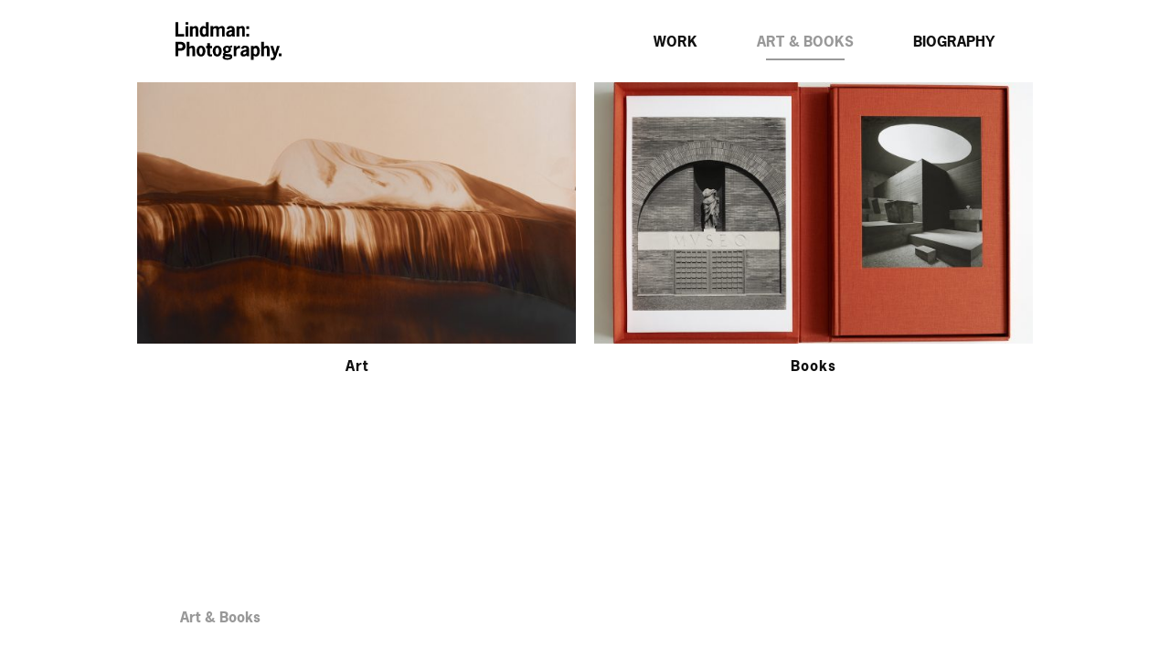

--- FILE ---
content_type: text/html; charset=UTF-8
request_url: https://lindmanphotography.com/art-books/
body_size: 5135
content:
<!doctype html>
<html lang="en-US">
<head>
	<meta http-equiv="x-ua-compatible" content="ie=edge">
	<meta charset="UTF-8">
	<meta name="description" content="">
	<meta name="viewport" content="width=device-width, initial-scale=1">

	<link rel="shortcut icon" href="https://lindmanphotography.com/wp-content/themes/lindman/assets/dist/img/favicon.ico">

	<title>Art &#038; Books | Åke E:son Lindman</title>

	<script src="https://use.typekit.net/rgu1tdy.js"></script>
	<script>try{Typekit.load({ async: true });}catch(e){}</script>

	<meta name='robots' content='max-image-preview:large' />
	<style>img:is([sizes="auto" i], [sizes^="auto," i]) { contain-intrinsic-size: 3000px 1500px }</style>
	<script type="text/javascript">
/* <![CDATA[ */
window._wpemojiSettings = {"baseUrl":"https:\/\/s.w.org\/images\/core\/emoji\/15.0.3\/72x72\/","ext":".png","svgUrl":"https:\/\/s.w.org\/images\/core\/emoji\/15.0.3\/svg\/","svgExt":".svg","source":{"concatemoji":"https:\/\/lindmanphotography.com\/wp-includes\/js\/wp-emoji-release.min.js?ver=6.7.4"}};
/*! This file is auto-generated */
!function(i,n){var o,s,e;function c(e){try{var t={supportTests:e,timestamp:(new Date).valueOf()};sessionStorage.setItem(o,JSON.stringify(t))}catch(e){}}function p(e,t,n){e.clearRect(0,0,e.canvas.width,e.canvas.height),e.fillText(t,0,0);var t=new Uint32Array(e.getImageData(0,0,e.canvas.width,e.canvas.height).data),r=(e.clearRect(0,0,e.canvas.width,e.canvas.height),e.fillText(n,0,0),new Uint32Array(e.getImageData(0,0,e.canvas.width,e.canvas.height).data));return t.every(function(e,t){return e===r[t]})}function u(e,t,n){switch(t){case"flag":return n(e,"\ud83c\udff3\ufe0f\u200d\u26a7\ufe0f","\ud83c\udff3\ufe0f\u200b\u26a7\ufe0f")?!1:!n(e,"\ud83c\uddfa\ud83c\uddf3","\ud83c\uddfa\u200b\ud83c\uddf3")&&!n(e,"\ud83c\udff4\udb40\udc67\udb40\udc62\udb40\udc65\udb40\udc6e\udb40\udc67\udb40\udc7f","\ud83c\udff4\u200b\udb40\udc67\u200b\udb40\udc62\u200b\udb40\udc65\u200b\udb40\udc6e\u200b\udb40\udc67\u200b\udb40\udc7f");case"emoji":return!n(e,"\ud83d\udc26\u200d\u2b1b","\ud83d\udc26\u200b\u2b1b")}return!1}function f(e,t,n){var r="undefined"!=typeof WorkerGlobalScope&&self instanceof WorkerGlobalScope?new OffscreenCanvas(300,150):i.createElement("canvas"),a=r.getContext("2d",{willReadFrequently:!0}),o=(a.textBaseline="top",a.font="600 32px Arial",{});return e.forEach(function(e){o[e]=t(a,e,n)}),o}function t(e){var t=i.createElement("script");t.src=e,t.defer=!0,i.head.appendChild(t)}"undefined"!=typeof Promise&&(o="wpEmojiSettingsSupports",s=["flag","emoji"],n.supports={everything:!0,everythingExceptFlag:!0},e=new Promise(function(e){i.addEventListener("DOMContentLoaded",e,{once:!0})}),new Promise(function(t){var n=function(){try{var e=JSON.parse(sessionStorage.getItem(o));if("object"==typeof e&&"number"==typeof e.timestamp&&(new Date).valueOf()<e.timestamp+604800&&"object"==typeof e.supportTests)return e.supportTests}catch(e){}return null}();if(!n){if("undefined"!=typeof Worker&&"undefined"!=typeof OffscreenCanvas&&"undefined"!=typeof URL&&URL.createObjectURL&&"undefined"!=typeof Blob)try{var e="postMessage("+f.toString()+"("+[JSON.stringify(s),u.toString(),p.toString()].join(",")+"));",r=new Blob([e],{type:"text/javascript"}),a=new Worker(URL.createObjectURL(r),{name:"wpTestEmojiSupports"});return void(a.onmessage=function(e){c(n=e.data),a.terminate(),t(n)})}catch(e){}c(n=f(s,u,p))}t(n)}).then(function(e){for(var t in e)n.supports[t]=e[t],n.supports.everything=n.supports.everything&&n.supports[t],"flag"!==t&&(n.supports.everythingExceptFlag=n.supports.everythingExceptFlag&&n.supports[t]);n.supports.everythingExceptFlag=n.supports.everythingExceptFlag&&!n.supports.flag,n.DOMReady=!1,n.readyCallback=function(){n.DOMReady=!0}}).then(function(){return e}).then(function(){var e;n.supports.everything||(n.readyCallback(),(e=n.source||{}).concatemoji?t(e.concatemoji):e.wpemoji&&e.twemoji&&(t(e.twemoji),t(e.wpemoji)))}))}((window,document),window._wpemojiSettings);
/* ]]> */
</script>
<style id='wp-emoji-styles-inline-css' type='text/css'>

	img.wp-smiley, img.emoji {
		display: inline !important;
		border: none !important;
		box-shadow: none !important;
		height: 1em !important;
		width: 1em !important;
		margin: 0 0.07em !important;
		vertical-align: -0.1em !important;
		background: none !important;
		padding: 0 !important;
	}
</style>
<link rel='stylesheet' id='wp-block-library-css' href='https://lindmanphotography.com/wp-includes/css/dist/block-library/style.min.css?ver=6.7.4' type='text/css' media='all' />
<style id='classic-theme-styles-inline-css' type='text/css'>
/*! This file is auto-generated */
.wp-block-button__link{color:#fff;background-color:#32373c;border-radius:9999px;box-shadow:none;text-decoration:none;padding:calc(.667em + 2px) calc(1.333em + 2px);font-size:1.125em}.wp-block-file__button{background:#32373c;color:#fff;text-decoration:none}
</style>
<style id='global-styles-inline-css' type='text/css'>
:root{--wp--preset--aspect-ratio--square: 1;--wp--preset--aspect-ratio--4-3: 4/3;--wp--preset--aspect-ratio--3-4: 3/4;--wp--preset--aspect-ratio--3-2: 3/2;--wp--preset--aspect-ratio--2-3: 2/3;--wp--preset--aspect-ratio--16-9: 16/9;--wp--preset--aspect-ratio--9-16: 9/16;--wp--preset--color--black: #000000;--wp--preset--color--cyan-bluish-gray: #abb8c3;--wp--preset--color--white: #ffffff;--wp--preset--color--pale-pink: #f78da7;--wp--preset--color--vivid-red: #cf2e2e;--wp--preset--color--luminous-vivid-orange: #ff6900;--wp--preset--color--luminous-vivid-amber: #fcb900;--wp--preset--color--light-green-cyan: #7bdcb5;--wp--preset--color--vivid-green-cyan: #00d084;--wp--preset--color--pale-cyan-blue: #8ed1fc;--wp--preset--color--vivid-cyan-blue: #0693e3;--wp--preset--color--vivid-purple: #9b51e0;--wp--preset--gradient--vivid-cyan-blue-to-vivid-purple: linear-gradient(135deg,rgba(6,147,227,1) 0%,rgb(155,81,224) 100%);--wp--preset--gradient--light-green-cyan-to-vivid-green-cyan: linear-gradient(135deg,rgb(122,220,180) 0%,rgb(0,208,130) 100%);--wp--preset--gradient--luminous-vivid-amber-to-luminous-vivid-orange: linear-gradient(135deg,rgba(252,185,0,1) 0%,rgba(255,105,0,1) 100%);--wp--preset--gradient--luminous-vivid-orange-to-vivid-red: linear-gradient(135deg,rgba(255,105,0,1) 0%,rgb(207,46,46) 100%);--wp--preset--gradient--very-light-gray-to-cyan-bluish-gray: linear-gradient(135deg,rgb(238,238,238) 0%,rgb(169,184,195) 100%);--wp--preset--gradient--cool-to-warm-spectrum: linear-gradient(135deg,rgb(74,234,220) 0%,rgb(151,120,209) 20%,rgb(207,42,186) 40%,rgb(238,44,130) 60%,rgb(251,105,98) 80%,rgb(254,248,76) 100%);--wp--preset--gradient--blush-light-purple: linear-gradient(135deg,rgb(255,206,236) 0%,rgb(152,150,240) 100%);--wp--preset--gradient--blush-bordeaux: linear-gradient(135deg,rgb(254,205,165) 0%,rgb(254,45,45) 50%,rgb(107,0,62) 100%);--wp--preset--gradient--luminous-dusk: linear-gradient(135deg,rgb(255,203,112) 0%,rgb(199,81,192) 50%,rgb(65,88,208) 100%);--wp--preset--gradient--pale-ocean: linear-gradient(135deg,rgb(255,245,203) 0%,rgb(182,227,212) 50%,rgb(51,167,181) 100%);--wp--preset--gradient--electric-grass: linear-gradient(135deg,rgb(202,248,128) 0%,rgb(113,206,126) 100%);--wp--preset--gradient--midnight: linear-gradient(135deg,rgb(2,3,129) 0%,rgb(40,116,252) 100%);--wp--preset--font-size--small: 13px;--wp--preset--font-size--medium: 20px;--wp--preset--font-size--large: 36px;--wp--preset--font-size--x-large: 42px;--wp--preset--spacing--20: 0.44rem;--wp--preset--spacing--30: 0.67rem;--wp--preset--spacing--40: 1rem;--wp--preset--spacing--50: 1.5rem;--wp--preset--spacing--60: 2.25rem;--wp--preset--spacing--70: 3.38rem;--wp--preset--spacing--80: 5.06rem;--wp--preset--shadow--natural: 6px 6px 9px rgba(0, 0, 0, 0.2);--wp--preset--shadow--deep: 12px 12px 50px rgba(0, 0, 0, 0.4);--wp--preset--shadow--sharp: 6px 6px 0px rgba(0, 0, 0, 0.2);--wp--preset--shadow--outlined: 6px 6px 0px -3px rgba(255, 255, 255, 1), 6px 6px rgba(0, 0, 0, 1);--wp--preset--shadow--crisp: 6px 6px 0px rgba(0, 0, 0, 1);}:where(.is-layout-flex){gap: 0.5em;}:where(.is-layout-grid){gap: 0.5em;}body .is-layout-flex{display: flex;}.is-layout-flex{flex-wrap: wrap;align-items: center;}.is-layout-flex > :is(*, div){margin: 0;}body .is-layout-grid{display: grid;}.is-layout-grid > :is(*, div){margin: 0;}:where(.wp-block-columns.is-layout-flex){gap: 2em;}:where(.wp-block-columns.is-layout-grid){gap: 2em;}:where(.wp-block-post-template.is-layout-flex){gap: 1.25em;}:where(.wp-block-post-template.is-layout-grid){gap: 1.25em;}.has-black-color{color: var(--wp--preset--color--black) !important;}.has-cyan-bluish-gray-color{color: var(--wp--preset--color--cyan-bluish-gray) !important;}.has-white-color{color: var(--wp--preset--color--white) !important;}.has-pale-pink-color{color: var(--wp--preset--color--pale-pink) !important;}.has-vivid-red-color{color: var(--wp--preset--color--vivid-red) !important;}.has-luminous-vivid-orange-color{color: var(--wp--preset--color--luminous-vivid-orange) !important;}.has-luminous-vivid-amber-color{color: var(--wp--preset--color--luminous-vivid-amber) !important;}.has-light-green-cyan-color{color: var(--wp--preset--color--light-green-cyan) !important;}.has-vivid-green-cyan-color{color: var(--wp--preset--color--vivid-green-cyan) !important;}.has-pale-cyan-blue-color{color: var(--wp--preset--color--pale-cyan-blue) !important;}.has-vivid-cyan-blue-color{color: var(--wp--preset--color--vivid-cyan-blue) !important;}.has-vivid-purple-color{color: var(--wp--preset--color--vivid-purple) !important;}.has-black-background-color{background-color: var(--wp--preset--color--black) !important;}.has-cyan-bluish-gray-background-color{background-color: var(--wp--preset--color--cyan-bluish-gray) !important;}.has-white-background-color{background-color: var(--wp--preset--color--white) !important;}.has-pale-pink-background-color{background-color: var(--wp--preset--color--pale-pink) !important;}.has-vivid-red-background-color{background-color: var(--wp--preset--color--vivid-red) !important;}.has-luminous-vivid-orange-background-color{background-color: var(--wp--preset--color--luminous-vivid-orange) !important;}.has-luminous-vivid-amber-background-color{background-color: var(--wp--preset--color--luminous-vivid-amber) !important;}.has-light-green-cyan-background-color{background-color: var(--wp--preset--color--light-green-cyan) !important;}.has-vivid-green-cyan-background-color{background-color: var(--wp--preset--color--vivid-green-cyan) !important;}.has-pale-cyan-blue-background-color{background-color: var(--wp--preset--color--pale-cyan-blue) !important;}.has-vivid-cyan-blue-background-color{background-color: var(--wp--preset--color--vivid-cyan-blue) !important;}.has-vivid-purple-background-color{background-color: var(--wp--preset--color--vivid-purple) !important;}.has-black-border-color{border-color: var(--wp--preset--color--black) !important;}.has-cyan-bluish-gray-border-color{border-color: var(--wp--preset--color--cyan-bluish-gray) !important;}.has-white-border-color{border-color: var(--wp--preset--color--white) !important;}.has-pale-pink-border-color{border-color: var(--wp--preset--color--pale-pink) !important;}.has-vivid-red-border-color{border-color: var(--wp--preset--color--vivid-red) !important;}.has-luminous-vivid-orange-border-color{border-color: var(--wp--preset--color--luminous-vivid-orange) !important;}.has-luminous-vivid-amber-border-color{border-color: var(--wp--preset--color--luminous-vivid-amber) !important;}.has-light-green-cyan-border-color{border-color: var(--wp--preset--color--light-green-cyan) !important;}.has-vivid-green-cyan-border-color{border-color: var(--wp--preset--color--vivid-green-cyan) !important;}.has-pale-cyan-blue-border-color{border-color: var(--wp--preset--color--pale-cyan-blue) !important;}.has-vivid-cyan-blue-border-color{border-color: var(--wp--preset--color--vivid-cyan-blue) !important;}.has-vivid-purple-border-color{border-color: var(--wp--preset--color--vivid-purple) !important;}.has-vivid-cyan-blue-to-vivid-purple-gradient-background{background: var(--wp--preset--gradient--vivid-cyan-blue-to-vivid-purple) !important;}.has-light-green-cyan-to-vivid-green-cyan-gradient-background{background: var(--wp--preset--gradient--light-green-cyan-to-vivid-green-cyan) !important;}.has-luminous-vivid-amber-to-luminous-vivid-orange-gradient-background{background: var(--wp--preset--gradient--luminous-vivid-amber-to-luminous-vivid-orange) !important;}.has-luminous-vivid-orange-to-vivid-red-gradient-background{background: var(--wp--preset--gradient--luminous-vivid-orange-to-vivid-red) !important;}.has-very-light-gray-to-cyan-bluish-gray-gradient-background{background: var(--wp--preset--gradient--very-light-gray-to-cyan-bluish-gray) !important;}.has-cool-to-warm-spectrum-gradient-background{background: var(--wp--preset--gradient--cool-to-warm-spectrum) !important;}.has-blush-light-purple-gradient-background{background: var(--wp--preset--gradient--blush-light-purple) !important;}.has-blush-bordeaux-gradient-background{background: var(--wp--preset--gradient--blush-bordeaux) !important;}.has-luminous-dusk-gradient-background{background: var(--wp--preset--gradient--luminous-dusk) !important;}.has-pale-ocean-gradient-background{background: var(--wp--preset--gradient--pale-ocean) !important;}.has-electric-grass-gradient-background{background: var(--wp--preset--gradient--electric-grass) !important;}.has-midnight-gradient-background{background: var(--wp--preset--gradient--midnight) !important;}.has-small-font-size{font-size: var(--wp--preset--font-size--small) !important;}.has-medium-font-size{font-size: var(--wp--preset--font-size--medium) !important;}.has-large-font-size{font-size: var(--wp--preset--font-size--large) !important;}.has-x-large-font-size{font-size: var(--wp--preset--font-size--x-large) !important;}
:where(.wp-block-post-template.is-layout-flex){gap: 1.25em;}:where(.wp-block-post-template.is-layout-grid){gap: 1.25em;}
:where(.wp-block-columns.is-layout-flex){gap: 2em;}:where(.wp-block-columns.is-layout-grid){gap: 2em;}
:root :where(.wp-block-pullquote){font-size: 1.5em;line-height: 1.6;}
</style>
<link rel='stylesheet' id='news-css' href='https://lindmanphotography.com/wp-content/plugins/advanced-custom-fields-pro/inc/news/css/news-min.css?ver=6.7.4' type='text/css' media='all' />
<link rel='stylesheet' id='main-css-css' href='https://lindmanphotography.com/wp-content/themes/lindman/assets/dist/css/main-f5f3641fa1.css?ver=6.7.4' type='text/css' media='all' />
<script>if (document.location.protocol != "https:") {document.location = document.URL.replace(/^http:/i, "https:");}</script><link rel="https://api.w.org/" href="https://lindmanphotography.com/wp-json/" /><link rel="alternate" title="JSON" type="application/json" href="https://lindmanphotography.com/wp-json/wp/v2/pages/157" /><link rel="canonical" href="https://lindmanphotography.com/art-books/" />
<link rel="alternate" title="oEmbed (JSON)" type="application/json+oembed" href="https://lindmanphotography.com/wp-json/oembed/1.0/embed?url=https%3A%2F%2Flindmanphotography.com%2Fart-books%2F" />
<link rel="alternate" title="oEmbed (XML)" type="text/xml+oembed" href="https://lindmanphotography.com/wp-json/oembed/1.0/embed?url=https%3A%2F%2Flindmanphotography.com%2Fart-books%2F&#038;format=xml" />


	<!--=== OPEN GRAPH TAGS ===-->
	<meta property='og:title' content='Åke E:son Lindman'>
	<meta property='og:type' content='website'>
	<meta property='og:site_name' content='Åke E:son Lindman'>
</head>
<body class="page-template page-template-template-taxonomy page-template-template-taxonomy-php page page-id-157">

	<div class="table-centering" data-loader style="display:none;">
		<div class="table-cell-centering">
			<div class="loader"><div class="loader-inner"></div></div>
		</div>
	</div>

	<div class="header-fullscreen">Menu</div>
	<header class="header">
		<div class="header-inner">
			<a class="logo" href="https://lindmanphotography.com" data-logo-png="https://lindmanphotography.com/wp-content/themes/lindman/assets/dist/img/logo.png">
						<svg class="svg-logo">
						<use xlink:href="https://lindmanphotography.com/wp-content/themes/lindman/assets/dist/svg/sprite/main.svg#logo"></use>
		</svg>
				</a>
			<nav class="nav"><ul id="menu-lighting" class="menu"><li id="menu-item-2910" class="menu-item menu-item-type-post_type menu-item-object-page menu-item-has-children nav-list-item menu-item-2910"><a href="https://lindmanphotography.com/works/" class="nav-link">Work</a>
<ul class="sub-menu">
	<li id="menu-item-95" class="menu-item menu-item-type-taxonomy menu-item-object-worktype menu-item-95"><a href="https://lindmanphotography.com/worktype/architecture/">Architecture</a></li>
	<li id="menu-item-1708" class="menu-item menu-item-type-taxonomy menu-item-object-worktype menu-item-1708"><a href="https://lindmanphotography.com/worktype/classic-architecture/">Classic Architecture</a></li>
	<li id="menu-item-96" class="menu-item menu-item-type-taxonomy menu-item-object-worktype menu-item-96"><a href="https://lindmanphotography.com/worktype/interior/">Interior</a></li>
	<li id="menu-item-97" class="menu-item menu-item-type-taxonomy menu-item-object-worktype menu-item-97"><a href="https://lindmanphotography.com/worktype/landscape/">Landscape</a></li>
	<li id="menu-item-98" class="menu-item menu-item-type-taxonomy menu-item-object-worktype menu-item-98"><a href="https://lindmanphotography.com/worktype/residential/">Residential</a></li>
</ul>
</li>
<li id="menu-item-2911" class="menu-item menu-item-type-post_type menu-item-object-page current-menu-item page_item page-item-157 current_page_item menu-item-has-children nav-list-item menu-item-2911"><a href="https://lindmanphotography.com/art-books/" aria-current="page" class="nav-link">Art &#038; Books</a>
<ul class="sub-menu">
	<li id="menu-item-103" class="menu-item menu-item-type-taxonomy menu-item-object-arttype menu-item-103"><a href="https://lindmanphotography.com/arttype/art/">Art</a></li>
	<li id="menu-item-104" class="menu-item menu-item-type-taxonomy menu-item-object-arttype menu-item-104"><a href="https://lindmanphotography.com/arttype/books/">Books</a></li>
</ul>
</li>
<li id="menu-item-22" class="menu-item menu-item-type-post_type menu-item-object-page nav-list-item menu-item-22"><a href="https://lindmanphotography.com/biography/" class="nav-link">Biography</a></li>
</ul></nav>			<button class="nav-toggle">
				<span></span>
				<span></span>
				<span></span>
				<span></span>
			</button>
		</div>
	</header>

	<div id="ajax-container">

	<main class="work-grid">
				        <div class="work-grid-col work-grid-col-1-2">
		        	<a href="https://lindmanphotography.com/arttype/art/" class="work-grid-content">
		        		<img src="https://lindmanphotography.com/wp-content/uploads/2016/10/8619-047-600x357.jpg" alt="Art">
		        		<h2 class="work-grid-title">Art</h2>
		        	</a>
		        </div>
		        		        <div class="work-grid-col work-grid-col-1-2">
		        	<a href="https://lindmanphotography.com/arttype/books/" class="work-grid-content">
		        		<img src="https://lindmanphotography.com/wp-content/uploads/2016/10/8556-095-600x357.jpg" alt="Books">
		        		<h2 class="work-grid-title">Books</h2>
		        	</a>
		        </div>
		        	</main>


					<footer class="footer">
				<div class="footer-inner">
											<div class="breadcrumb">
							<div class="breadcrumb-inner">
								<!-- Breadcrumb NavXT 7.4.1 -->
<span property="itemListElement" typeof="ListItem"><span property="name">Art &#038; Books</span><meta property="position" content="1"></span>
								<div class="breadcrumb-ending">
																		<span class="breadcrumb-image-title"></span>
								</div>
							</div>
						</div>
					
									</div>
			</footer>
		
	</div> <!-- /#ajax-container -->

	<script type="text/javascript" src="https://lindmanphotography.com/wp-content/themes/lindman/assets/dist/js/vendor/main-4122bef4a2.js?ver=6.7.4" id="vendor-js-js"></script>
<script type="text/javascript" src="https://lindmanphotography.com/wp-content/themes/lindman/assets/dist/js/main-b10534cfcc.js?ver=6.7.4" id="main-js-js"></script>
<a href="https://otoma-news.github.io/sorotan/mahjong-ways-kembali-viral-karena-momen-menang-pemain.html" style="display:none;">mahjong ways viral karena momen menang pemain</a>
<a href="https://titik-cerita.github.io/kabar/cara-cerdas-menang-mahjong-wins.html" style="display:none;">cara cerdas menang mahjong wins</a>
<a href="https://piupiu20.github.io/jakarta-keras/fortune-ox-bagi-scatter.html" style="display:none;">fortune ox bagi bagi scatter</a>
</body>
</html>

--- FILE ---
content_type: application/javascript
request_url: https://lindmanphotography.com/wp-content/themes/lindman/assets/dist/js/vendor/main-4122bef4a2.js?ver=6.7.4
body_size: 64509
content:
!function(e,t){"use strict";"object"==typeof module&&"object"==typeof module.exports?module.exports=e.document?t(e,!0):function(e){if(!e.document)throw new Error("jQuery requires a window with a document");return t(e)}:t(e)}("undefined"!=typeof window?window:this,function(e,t){"use strict";function n(e,t){t=t||ne;var n=t.createElement("script");n.text=e,t.head.appendChild(n).parentNode.removeChild(n)}function r(e){var t=!!e&&"length"in e&&e.length,n=ge.type(e);return"function"!==n&&!ge.isWindow(e)&&("array"===n||0===t||"number"==typeof t&&t>0&&t-1 in e)}function o(e,t){return e.nodeName&&e.nodeName.toLowerCase()===t.toLowerCase()}function i(e,t,n){return ge.isFunction(t)?ge.grep(e,function(e,r){return!!t.call(e,r,e)!==n}):t.nodeType?ge.grep(e,function(e){return e===t!==n}):"string"!=typeof t?ge.grep(e,function(e){return se.call(t,e)>-1!==n}):ke.test(t)?ge.filter(t,e,n):(t=ge.filter(t,e),ge.grep(e,function(e){return se.call(t,e)>-1!==n&&1===e.nodeType}))}function a(e,t){for(;(e=e[t])&&1!==e.nodeType;);return e}function s(e){var t={};return ge.each(e.match(je)||[],function(e,n){t[n]=!0}),t}function l(e){return e}function u(e){throw e}function c(e,t,n,r){var o;try{e&&ge.isFunction(o=e.promise)?o.call(e).done(t).fail(n):e&&ge.isFunction(o=e.then)?o.call(e,t,n):t.apply(void 0,[e].slice(r))}catch(e){n.apply(void 0,[e])}}function f(){ne.removeEventListener("DOMContentLoaded",f),e.removeEventListener("load",f),ge.ready()}function d(){this.expando=ge.expando+d.uid++}function p(e){return"true"===e||"false"!==e&&("null"===e?null:e===+e+""?+e:Be.test(e)?JSON.parse(e):e)}function h(e,t,n){var r;if(void 0===n&&1===e.nodeType)if(r="data-"+t.replace(Me,"-$&").toLowerCase(),n=e.getAttribute(r),"string"==typeof n){try{n=p(n)}catch(o){}qe.set(e,t,n)}else n=void 0;return n}function g(e,t,n,r){var o,i=1,a=20,s=r?function(){return r.cur()}:function(){return ge.css(e,t,"")},l=s(),u=n&&n[3]||(ge.cssNumber[t]?"":"px"),c=(ge.cssNumber[t]||"px"!==u&&+l)&&Ve.exec(ge.css(e,t));if(c&&c[3]!==u){u=u||c[3],n=n||[],c=+l||1;do i=i||".5",c/=i,ge.style(e,t,c+u);while(i!==(i=s()/l)&&1!==i&&--a)}return n&&(c=+c||+l||0,o=n[1]?c+(n[1]+1)*n[2]:+n[2],r&&(r.unit=u,r.start=c,r.end=o)),o}function m(e){var t,n=e.ownerDocument,r=e.nodeName,o=_e[r];return o?o:(t=n.body.appendChild(n.createElement(r)),o=ge.css(t,"display"),t.parentNode.removeChild(t),"none"===o&&(o="block"),_e[r]=o,o)}function v(e,t){for(var n,r,o=[],i=0,a=e.length;i<a;i++)r=e[i],r.style&&(n=r.style.display,t?("none"===n&&(o[i]=Fe.get(r,"display")||null,o[i]||(r.style.display="")),""===r.style.display&&We(r)&&(o[i]=m(r))):"none"!==n&&(o[i]="none",Fe.set(r,"display",n)));for(i=0;i<a;i++)null!=o[i]&&(e[i].style.display=o[i]);return e}function y(e,t){var n;return n="undefined"!=typeof e.getElementsByTagName?e.getElementsByTagName(t||"*"):"undefined"!=typeof e.querySelectorAll?e.querySelectorAll(t||"*"):[],void 0===t||t&&o(e,t)?ge.merge([e],n):n}function b(e,t){for(var n=0,r=e.length;n<r;n++)Fe.set(e[n],"globalEval",!t||Fe.get(t[n],"globalEval"))}function x(e,t,n,r,o){for(var i,a,s,l,u,c,f=t.createDocumentFragment(),d=[],p=0,h=e.length;p<h;p++)if(i=e[p],i||0===i)if("object"===ge.type(i))ge.merge(d,i.nodeType?[i]:i);else if(Ge.test(i)){for(a=a||f.appendChild(t.createElement("div")),s=(Xe.exec(i)||["",""])[1].toLowerCase(),l=Qe[s]||Qe._default,a.innerHTML=l[1]+ge.htmlPrefilter(i)+l[2],c=l[0];c--;)a=a.lastChild;ge.merge(d,a.childNodes),a=f.firstChild,a.textContent=""}else d.push(t.createTextNode(i));for(f.textContent="",p=0;i=d[p++];)if(r&&ge.inArray(i,r)>-1)o&&o.push(i);else if(u=ge.contains(i.ownerDocument,i),a=y(f.appendChild(i),"script"),u&&b(a),n)for(c=0;i=a[c++];)Ye.test(i.type||"")&&n.push(i);return f}function S(){return!0}function w(){return!1}function C(){try{return ne.activeElement}catch(e){}}function T(e,t,n,r,o,i){var a,s;if("object"==typeof t){"string"!=typeof n&&(r=r||n,n=void 0);for(s in t)T(e,s,n,r,t[s],i);return e}if(null==r&&null==o?(o=n,r=n=void 0):null==o&&("string"==typeof n?(o=r,r=void 0):(o=r,r=n,n=void 0)),o===!1)o=w;else if(!o)return e;return 1===i&&(a=o,o=function(e){return ge().off(e),a.apply(this,arguments)},o.guid=a.guid||(a.guid=ge.guid++)),e.each(function(){ge.event.add(this,t,o,r,n)})}function k(e,t){return o(e,"table")&&o(11!==t.nodeType?t:t.firstChild,"tr")?ge(">tbody",e)[0]||e:e}function E(e){return e.type=(null!==e.getAttribute("type"))+"/"+e.type,e}function I(e){var t=ot.exec(e.type);return t?e.type=t[1]:e.removeAttribute("type"),e}function A(e,t){var n,r,o,i,a,s,l,u;if(1===t.nodeType){if(Fe.hasData(e)&&(i=Fe.access(e),a=Fe.set(t,i),u=i.events)){delete a.handle,a.events={};for(o in u)for(n=0,r=u[o].length;n<r;n++)ge.event.add(t,o,u[o][n])}qe.hasData(e)&&(s=qe.access(e),l=ge.extend({},s),qe.set(t,l))}}function H(e,t){var n=t.nodeName.toLowerCase();"input"===n&&$e.test(e.type)?t.checked=e.checked:"input"!==n&&"textarea"!==n||(t.defaultValue=e.defaultValue)}function P(e,t,r,o){t=ie.apply([],t);var i,a,s,l,u,c,f=0,d=e.length,p=d-1,h=t[0],g=ge.isFunction(h);if(g||d>1&&"string"==typeof h&&!pe.checkClone&&rt.test(h))return e.each(function(n){var i=e.eq(n);g&&(t[0]=h.call(this,n,i.html())),P(i,t,r,o)});if(d&&(i=x(t,e[0].ownerDocument,!1,e,o),a=i.firstChild,1===i.childNodes.length&&(i=a),a||o)){for(s=ge.map(y(i,"script"),E),l=s.length;f<d;f++)u=i,f!==p&&(u=ge.clone(u,!0,!0),l&&ge.merge(s,y(u,"script"))),r.call(e[f],u,f);if(l)for(c=s[s.length-1].ownerDocument,ge.map(s,I),f=0;f<l;f++)u=s[f],Ye.test(u.type||"")&&!Fe.access(u,"globalEval")&&ge.contains(c,u)&&(u.src?ge._evalUrl&&ge._evalUrl(u.src):n(u.textContent.replace(it,""),c))}return e}function j(e,t,n){for(var r,o=t?ge.filter(t,e):e,i=0;null!=(r=o[i]);i++)n||1!==r.nodeType||ge.cleanData(y(r)),r.parentNode&&(n&&ge.contains(r.ownerDocument,r)&&b(y(r,"script")),r.parentNode.removeChild(r));return e}function L(e,t,n){var r,o,i,a,s=e.style;return n=n||lt(e),n&&(a=n.getPropertyValue(t)||n[t],""!==a||ge.contains(e.ownerDocument,e)||(a=ge.style(e,t)),!pe.pixelMarginRight()&&st.test(a)&&at.test(t)&&(r=s.width,o=s.minWidth,i=s.maxWidth,s.minWidth=s.maxWidth=s.width=a,a=n.width,s.width=r,s.minWidth=o,s.maxWidth=i)),void 0!==a?a+"":a}function O(e,t){return{get:function(){return e()?void delete this.get:(this.get=t).apply(this,arguments)}}}function N(e){if(e in ht)return e;for(var t=e[0].toUpperCase()+e.slice(1),n=pt.length;n--;)if(e=pt[n]+t,e in ht)return e}function D(e){var t=ge.cssProps[e];return t||(t=ge.cssProps[e]=N(e)||e),t}function F(e,t,n){var r=Ve.exec(t);return r?Math.max(0,r[2]-(n||0))+(r[3]||"px"):t}function q(e,t,n,r,o){var i,a=0;for(i=n===(r?"border":"content")?4:"width"===t?1:0;i<4;i+=2)"margin"===n&&(a+=ge.css(e,n+ze[i],!0,o)),r?("content"===n&&(a-=ge.css(e,"padding"+ze[i],!0,o)),"margin"!==n&&(a-=ge.css(e,"border"+ze[i]+"Width",!0,o))):(a+=ge.css(e,"padding"+ze[i],!0,o),"padding"!==n&&(a+=ge.css(e,"border"+ze[i]+"Width",!0,o)));return a}function B(e,t,n){var r,o=lt(e),i=L(e,t,o),a="border-box"===ge.css(e,"boxSizing",!1,o);return st.test(i)?i:(r=a&&(pe.boxSizingReliable()||i===e.style[t]),"auto"===i&&(i=e["offset"+t[0].toUpperCase()+t.slice(1)]),i=parseFloat(i)||0,i+q(e,t,n||(a?"border":"content"),r,o)+"px")}function M(e,t,n,r,o){return new M.prototype.init(e,t,n,r,o)}function R(){mt&&(ne.hidden===!1&&e.requestAnimationFrame?e.requestAnimationFrame(R):e.setTimeout(R,ge.fx.interval),ge.fx.tick())}function V(){return e.setTimeout(function(){gt=void 0}),gt=ge.now()}function z(e,t){var n,r=0,o={height:e};for(t=t?1:0;r<4;r+=2-t)n=ze[r],o["margin"+n]=o["padding"+n]=e;return t&&(o.opacity=o.width=e),o}function W(e,t,n){for(var r,o=($.tweeners[t]||[]).concat($.tweeners["*"]),i=0,a=o.length;i<a;i++)if(r=o[i].call(n,t,e))return r}function U(e,t,n){var r,o,i,a,s,l,u,c,f="width"in t||"height"in t,d=this,p={},h=e.style,g=e.nodeType&&We(e),m=Fe.get(e,"fxshow");n.queue||(a=ge._queueHooks(e,"fx"),null==a.unqueued&&(a.unqueued=0,s=a.empty.fire,a.empty.fire=function(){a.unqueued||s()}),a.unqueued++,d.always(function(){d.always(function(){a.unqueued--,ge.queue(e,"fx").length||a.empty.fire()})}));for(r in t)if(o=t[r],vt.test(o)){if(delete t[r],i=i||"toggle"===o,o===(g?"hide":"show")){if("show"!==o||!m||void 0===m[r])continue;g=!0}p[r]=m&&m[r]||ge.style(e,r)}if(l=!ge.isEmptyObject(t),l||!ge.isEmptyObject(p)){f&&1===e.nodeType&&(n.overflow=[h.overflow,h.overflowX,h.overflowY],u=m&&m.display,null==u&&(u=Fe.get(e,"display")),c=ge.css(e,"display"),"none"===c&&(u?c=u:(v([e],!0),u=e.style.display||u,c=ge.css(e,"display"),v([e]))),("inline"===c||"inline-block"===c&&null!=u)&&"none"===ge.css(e,"float")&&(l||(d.done(function(){h.display=u}),null==u&&(c=h.display,u="none"===c?"":c)),h.display="inline-block")),n.overflow&&(h.overflow="hidden",d.always(function(){h.overflow=n.overflow[0],h.overflowX=n.overflow[1],h.overflowY=n.overflow[2]})),l=!1;for(r in p)l||(m?"hidden"in m&&(g=m.hidden):m=Fe.access(e,"fxshow",{display:u}),i&&(m.hidden=!g),g&&v([e],!0),d.done(function(){g||v([e]),Fe.remove(e,"fxshow");for(r in p)ge.style(e,r,p[r])})),l=W(g?m[r]:0,r,d),r in m||(m[r]=l.start,g&&(l.end=l.start,l.start=0))}}function _(e,t){var n,r,o,i,a;for(n in e)if(r=ge.camelCase(n),o=t[r],i=e[n],Array.isArray(i)&&(o=i[1],i=e[n]=i[0]),n!==r&&(e[r]=i,delete e[n]),a=ge.cssHooks[r],a&&"expand"in a){i=a.expand(i),delete e[r];for(n in i)n in e||(e[n]=i[n],t[n]=o)}else t[r]=o}function $(e,t,n){var r,o,i=0,a=$.prefilters.length,s=ge.Deferred().always(function(){delete l.elem}),l=function(){if(o)return!1;for(var t=gt||V(),n=Math.max(0,u.startTime+u.duration-t),r=n/u.duration||0,i=1-r,a=0,l=u.tweens.length;a<l;a++)u.tweens[a].run(i);return s.notifyWith(e,[u,i,n]),i<1&&l?n:(l||s.notifyWith(e,[u,1,0]),s.resolveWith(e,[u]),!1)},u=s.promise({elem:e,props:ge.extend({},t),opts:ge.extend(!0,{specialEasing:{},easing:ge.easing._default},n),originalProperties:t,originalOptions:n,startTime:gt||V(),duration:n.duration,tweens:[],createTween:function(t,n){var r=ge.Tween(e,u.opts,t,n,u.opts.specialEasing[t]||u.opts.easing);return u.tweens.push(r),r},stop:function(t){var n=0,r=t?u.tweens.length:0;if(o)return this;for(o=!0;n<r;n++)u.tweens[n].run(1);return t?(s.notifyWith(e,[u,1,0]),s.resolveWith(e,[u,t])):s.rejectWith(e,[u,t]),this}}),c=u.props;for(_(c,u.opts.specialEasing);i<a;i++)if(r=$.prefilters[i].call(u,e,c,u.opts))return ge.isFunction(r.stop)&&(ge._queueHooks(u.elem,u.opts.queue).stop=ge.proxy(r.stop,r)),r;return ge.map(c,W,u),ge.isFunction(u.opts.start)&&u.opts.start.call(e,u),u.progress(u.opts.progress).done(u.opts.done,u.opts.complete).fail(u.opts.fail).always(u.opts.always),ge.fx.timer(ge.extend(l,{elem:e,anim:u,queue:u.opts.queue})),u}function X(e){var t=e.match(je)||[];return t.join(" ")}function Y(e){return e.getAttribute&&e.getAttribute("class")||""}function Q(e,t,n,r){var o;if(Array.isArray(t))ge.each(t,function(t,o){n||At.test(e)?r(e,o):Q(e+"["+("object"==typeof o&&null!=o?t:"")+"]",o,n,r)});else if(n||"object"!==ge.type(t))r(e,t);else for(o in t)Q(e+"["+o+"]",t[o],n,r)}function G(e){return function(t,n){"string"!=typeof t&&(n=t,t="*");var r,o=0,i=t.toLowerCase().match(je)||[];if(ge.isFunction(n))for(;r=i[o++];)"+"===r[0]?(r=r.slice(1)||"*",(e[r]=e[r]||[]).unshift(n)):(e[r]=e[r]||[]).push(n)}}function J(e,t,n,r){function o(s){var l;return i[s]=!0,ge.each(e[s]||[],function(e,s){var u=s(t,n,r);return"string"!=typeof u||a||i[u]?a?!(l=u):void 0:(t.dataTypes.unshift(u),o(u),!1)}),l}var i={},a=e===Rt;return o(t.dataTypes[0])||!i["*"]&&o("*")}function Z(e,t){var n,r,o=ge.ajaxSettings.flatOptions||{};for(n in t)void 0!==t[n]&&((o[n]?e:r||(r={}))[n]=t[n]);return r&&ge.extend(!0,e,r),e}function K(e,t,n){for(var r,o,i,a,s=e.contents,l=e.dataTypes;"*"===l[0];)l.shift(),void 0===r&&(r=e.mimeType||t.getResponseHeader("Content-Type"));if(r)for(o in s)if(s[o]&&s[o].test(r)){l.unshift(o);break}if(l[0]in n)i=l[0];else{for(o in n){if(!l[0]||e.converters[o+" "+l[0]]){i=o;break}a||(a=o)}i=i||a}if(i)return i!==l[0]&&l.unshift(i),n[i]}function ee(e,t,n,r){var o,i,a,s,l,u={},c=e.dataTypes.slice();if(c[1])for(a in e.converters)u[a.toLowerCase()]=e.converters[a];for(i=c.shift();i;)if(e.responseFields[i]&&(n[e.responseFields[i]]=t),!l&&r&&e.dataFilter&&(t=e.dataFilter(t,e.dataType)),l=i,i=c.shift())if("*"===i)i=l;else if("*"!==l&&l!==i){if(a=u[l+" "+i]||u["* "+i],!a)for(o in u)if(s=o.split(" "),s[1]===i&&(a=u[l+" "+s[0]]||u["* "+s[0]])){a===!0?a=u[o]:u[o]!==!0&&(i=s[0],c.unshift(s[1]));break}if(a!==!0)if(a&&e["throws"])t=a(t);else try{t=a(t)}catch(f){return{state:"parsererror",error:a?f:"No conversion from "+l+" to "+i}}}return{state:"success",data:t}}var te=[],ne=e.document,re=Object.getPrototypeOf,oe=te.slice,ie=te.concat,ae=te.push,se=te.indexOf,le={},ue=le.toString,ce=le.hasOwnProperty,fe=ce.toString,de=fe.call(Object),pe={},he="3.2.1",ge=function(e,t){return new ge.fn.init(e,t)},me=/^[\s\uFEFF\xA0]+|[\s\uFEFF\xA0]+$/g,ve=/^-ms-/,ye=/-([a-z])/g,be=function(e,t){return t.toUpperCase()};ge.fn=ge.prototype={jquery:he,constructor:ge,length:0,toArray:function(){return oe.call(this)},get:function(e){return null==e?oe.call(this):e<0?this[e+this.length]:this[e]},pushStack:function(e){var t=ge.merge(this.constructor(),e);return t.prevObject=this,t},each:function(e){return ge.each(this,e)},map:function(e){return this.pushStack(ge.map(this,function(t,n){return e.call(t,n,t)}))},slice:function(){return this.pushStack(oe.apply(this,arguments))},first:function(){return this.eq(0)},last:function(){return this.eq(-1)},eq:function(e){var t=this.length,n=+e+(e<0?t:0);return this.pushStack(n>=0&&n<t?[this[n]]:[])},end:function(){return this.prevObject||this.constructor()},push:ae,sort:te.sort,splice:te.splice},ge.extend=ge.fn.extend=function(){var e,t,n,r,o,i,a=arguments[0]||{},s=1,l=arguments.length,u=!1;for("boolean"==typeof a&&(u=a,a=arguments[s]||{},s++),"object"==typeof a||ge.isFunction(a)||(a={}),s===l&&(a=this,s--);s<l;s++)if(null!=(e=arguments[s]))for(t in e)n=a[t],r=e[t],a!==r&&(u&&r&&(ge.isPlainObject(r)||(o=Array.isArray(r)))?(o?(o=!1,i=n&&Array.isArray(n)?n:[]):i=n&&ge.isPlainObject(n)?n:{},a[t]=ge.extend(u,i,r)):void 0!==r&&(a[t]=r));return a},ge.extend({expando:"jQuery"+(he+Math.random()).replace(/\D/g,""),isReady:!0,error:function(e){throw new Error(e)},noop:function(){},isFunction:function(e){return"function"===ge.type(e)},isWindow:function(e){return null!=e&&e===e.window},isNumeric:function(e){var t=ge.type(e);return("number"===t||"string"===t)&&!isNaN(e-parseFloat(e))},isPlainObject:function(e){var t,n;return!(!e||"[object Object]"!==ue.call(e)||(t=re(e))&&(n=ce.call(t,"constructor")&&t.constructor,"function"!=typeof n||fe.call(n)!==de))},isEmptyObject:function(e){var t;for(t in e)return!1;return!0},type:function(e){return null==e?e+"":"object"==typeof e||"function"==typeof e?le[ue.call(e)]||"object":typeof e},globalEval:function(e){n(e)},camelCase:function(e){return e.replace(ve,"ms-").replace(ye,be)},each:function(e,t){var n,o=0;if(r(e))for(n=e.length;o<n&&t.call(e[o],o,e[o])!==!1;o++);else for(o in e)if(t.call(e[o],o,e[o])===!1)break;return e},trim:function(e){return null==e?"":(e+"").replace(me,"")},makeArray:function(e,t){var n=t||[];return null!=e&&(r(Object(e))?ge.merge(n,"string"==typeof e?[e]:e):ae.call(n,e)),n},inArray:function(e,t,n){return null==t?-1:se.call(t,e,n)},merge:function(e,t){for(var n=+t.length,r=0,o=e.length;r<n;r++)e[o++]=t[r];return e.length=o,e},grep:function(e,t,n){for(var r,o=[],i=0,a=e.length,s=!n;i<a;i++)r=!t(e[i],i),r!==s&&o.push(e[i]);return o},map:function(e,t,n){var o,i,a=0,s=[];if(r(e))for(o=e.length;a<o;a++)i=t(e[a],a,n),null!=i&&s.push(i);else for(a in e)i=t(e[a],a,n),null!=i&&s.push(i);return ie.apply([],s)},guid:1,proxy:function(e,t){var n,r,o;if("string"==typeof t&&(n=e[t],t=e,e=n),ge.isFunction(e))return r=oe.call(arguments,2),o=function(){return e.apply(t||this,r.concat(oe.call(arguments)))},o.guid=e.guid=e.guid||ge.guid++,o},now:Date.now,support:pe}),"function"==typeof Symbol&&(ge.fn[Symbol.iterator]=te[Symbol.iterator]),ge.each("Boolean Number String Function Array Date RegExp Object Error Symbol".split(" "),function(e,t){le["[object "+t+"]"]=t.toLowerCase()});var xe=function(e){function t(e,t,n,r){var o,i,a,s,l,u,c,d=t&&t.ownerDocument,h=t?t.nodeType:9;if(n=n||[],"string"!=typeof e||!e||1!==h&&9!==h&&11!==h)return n;if(!r&&((t?t.ownerDocument||t:V)!==O&&L(t),t=t||O,D)){if(11!==h&&(l=ve.exec(e)))if(o=l[1]){if(9===h){if(!(a=t.getElementById(o)))return n;if(a.id===o)return n.push(a),n}else if(d&&(a=d.getElementById(o))&&M(t,a)&&a.id===o)return n.push(a),n}else{if(l[2])return Z.apply(n,t.getElementsByTagName(e)),n;if((o=l[3])&&w.getElementsByClassName&&t.getElementsByClassName)return Z.apply(n,t.getElementsByClassName(o)),n}if(w.qsa&&!$[e+" "]&&(!F||!F.test(e))){if(1!==h)d=t,c=e;else if("object"!==t.nodeName.toLowerCase()){for((s=t.getAttribute("id"))?s=s.replace(Se,we):t.setAttribute("id",s=R),u=E(e),i=u.length;i--;)u[i]="#"+s+" "+p(u[i]);c=u.join(","),d=ye.test(e)&&f(t.parentNode)||t}if(c)try{return Z.apply(n,d.querySelectorAll(c)),n}catch(g){}finally{s===R&&t.removeAttribute("id")}}}return A(e.replace(se,"$1"),t,n,r)}function n(){function e(n,r){return t.push(n+" ")>C.cacheLength&&delete e[t.shift()],e[n+" "]=r}var t=[];return e}function r(e){return e[R]=!0,e}function o(e){var t=O.createElement("fieldset");try{return!!e(t)}catch(n){return!1}finally{t.parentNode&&t.parentNode.removeChild(t),t=null}}function i(e,t){for(var n=e.split("|"),r=n.length;r--;)C.attrHandle[n[r]]=t}function a(e,t){var n=t&&e,r=n&&1===e.nodeType&&1===t.nodeType&&e.sourceIndex-t.sourceIndex;if(r)return r;if(n)for(;n=n.nextSibling;)if(n===t)return-1;return e?1:-1}function s(e){return function(t){var n=t.nodeName.toLowerCase();return"input"===n&&t.type===e}}function l(e){return function(t){var n=t.nodeName.toLowerCase();return("input"===n||"button"===n)&&t.type===e}}function u(e){return function(t){return"form"in t?t.parentNode&&t.disabled===!1?"label"in t?"label"in t.parentNode?t.parentNode.disabled===e:t.disabled===e:t.isDisabled===e||t.isDisabled!==!e&&Te(t)===e:t.disabled===e:"label"in t&&t.disabled===e}}function c(e){return r(function(t){return t=+t,r(function(n,r){for(var o,i=e([],n.length,t),a=i.length;a--;)n[o=i[a]]&&(n[o]=!(r[o]=n[o]))})})}function f(e){return e&&"undefined"!=typeof e.getElementsByTagName&&e}function d(){}function p(e){for(var t=0,n=e.length,r="";t<n;t++)r+=e[t].value;return r}function h(e,t,n){var r=t.dir,o=t.next,i=o||r,a=n&&"parentNode"===i,s=W++;return t.first?function(t,n,o){for(;t=t[r];)if(1===t.nodeType||a)return e(t,n,o);return!1}:function(t,n,l){var u,c,f,d=[z,s];if(l){for(;t=t[r];)if((1===t.nodeType||a)&&e(t,n,l))return!0}else for(;t=t[r];)if(1===t.nodeType||a)if(f=t[R]||(t[R]={}),c=f[t.uniqueID]||(f[t.uniqueID]={}),o&&o===t.nodeName.toLowerCase())t=t[r]||t;else{if((u=c[i])&&u[0]===z&&u[1]===s)return d[2]=u[2];if(c[i]=d,d[2]=e(t,n,l))return!0}return!1}}function g(e){return e.length>1?function(t,n,r){for(var o=e.length;o--;)if(!e[o](t,n,r))return!1;return!0}:e[0]}function m(e,n,r){for(var o=0,i=n.length;o<i;o++)t(e,n[o],r);return r}function v(e,t,n,r,o){for(var i,a=[],s=0,l=e.length,u=null!=t;s<l;s++)(i=e[s])&&(n&&!n(i,r,o)||(a.push(i),u&&t.push(s)));return a}function y(e,t,n,o,i,a){return o&&!o[R]&&(o=y(o)),i&&!i[R]&&(i=y(i,a)),r(function(r,a,s,l){var u,c,f,d=[],p=[],h=a.length,g=r||m(t||"*",s.nodeType?[s]:s,[]),y=!e||!r&&t?g:v(g,d,e,s,l),b=n?i||(r?e:h||o)?[]:a:y;if(n&&n(y,b,s,l),o)for(u=v(b,p),o(u,[],s,l),c=u.length;c--;)(f=u[c])&&(b[p[c]]=!(y[p[c]]=f));if(r){if(i||e){if(i){for(u=[],c=b.length;c--;)(f=b[c])&&u.push(y[c]=f);i(null,b=[],u,l)}for(c=b.length;c--;)(f=b[c])&&(u=i?ee(r,f):d[c])>-1&&(r[u]=!(a[u]=f))}}else b=v(b===a?b.splice(h,b.length):b),i?i(null,a,b,l):Z.apply(a,b)})}function b(e){for(var t,n,r,o=e.length,i=C.relative[e[0].type],a=i||C.relative[" "],s=i?1:0,l=h(function(e){return e===t},a,!0),u=h(function(e){return ee(t,e)>-1},a,!0),c=[function(e,n,r){var o=!i&&(r||n!==H)||((t=n).nodeType?l(e,n,r):u(e,n,r));return t=null,o}];s<o;s++)if(n=C.relative[e[s].type])c=[h(g(c),n)];else{if(n=C.filter[e[s].type].apply(null,e[s].matches),n[R]){for(r=++s;r<o&&!C.relative[e[r].type];r++);return y(s>1&&g(c),s>1&&p(e.slice(0,s-1).concat({value:" "===e[s-2].type?"*":""})).replace(se,"$1"),n,s<r&&b(e.slice(s,r)),r<o&&b(e=e.slice(r)),r<o&&p(e))}c.push(n)}return g(c)}function x(e,n){var o=n.length>0,i=e.length>0,a=function(r,a,s,l,u){var c,f,d,p=0,h="0",g=r&&[],m=[],y=H,b=r||i&&C.find.TAG("*",u),x=z+=null==y?1:Math.random()||.1,S=b.length;for(u&&(H=a===O||a||u);h!==S&&null!=(c=b[h]);h++){if(i&&c){for(f=0,a||c.ownerDocument===O||(L(c),s=!D);d=e[f++];)if(d(c,a||O,s)){l.push(c);break}u&&(z=x)}o&&((c=!d&&c)&&p--,r&&g.push(c))}if(p+=h,o&&h!==p){for(f=0;d=n[f++];)d(g,m,a,s);if(r){if(p>0)for(;h--;)g[h]||m[h]||(m[h]=G.call(l));m=v(m)}Z.apply(l,m),u&&!r&&m.length>0&&p+n.length>1&&t.uniqueSort(l)}return u&&(z=x,H=y),g};return o?r(a):a}var S,w,C,T,k,E,I,A,H,P,j,L,O,N,D,F,q,B,M,R="sizzle"+1*new Date,V=e.document,z=0,W=0,U=n(),_=n(),$=n(),X=function(e,t){return e===t&&(j=!0),0},Y={}.hasOwnProperty,Q=[],G=Q.pop,J=Q.push,Z=Q.push,K=Q.slice,ee=function(e,t){for(var n=0,r=e.length;n<r;n++)if(e[n]===t)return n;return-1},te="checked|selected|async|autofocus|autoplay|controls|defer|disabled|hidden|ismap|loop|multiple|open|readonly|required|scoped",ne="[\\x20\\t\\r\\n\\f]",re="(?:\\\\.|[\\w-]|[^\0-\\xa0])+",oe="\\["+ne+"*("+re+")(?:"+ne+"*([*^$|!~]?=)"+ne+"*(?:'((?:\\\\.|[^\\\\'])*)'|\"((?:\\\\.|[^\\\\\"])*)\"|("+re+"))|)"+ne+"*\\]",ie=":("+re+")(?:\\((('((?:\\\\.|[^\\\\'])*)'|\"((?:\\\\.|[^\\\\\"])*)\")|((?:\\\\.|[^\\\\()[\\]]|"+oe+")*)|.*)\\)|)",ae=new RegExp(ne+"+","g"),se=new RegExp("^"+ne+"+|((?:^|[^\\\\])(?:\\\\.)*)"+ne+"+$","g"),le=new RegExp("^"+ne+"*,"+ne+"*"),ue=new RegExp("^"+ne+"*([>+~]|"+ne+")"+ne+"*"),ce=new RegExp("="+ne+"*([^\\]'\"]*?)"+ne+"*\\]","g"),fe=new RegExp(ie),de=new RegExp("^"+re+"$"),pe={ID:new RegExp("^#("+re+")"),CLASS:new RegExp("^\\.("+re+")"),TAG:new RegExp("^("+re+"|[*])"),ATTR:new RegExp("^"+oe),PSEUDO:new RegExp("^"+ie),CHILD:new RegExp("^:(only|first|last|nth|nth-last)-(child|of-type)(?:\\("+ne+"*(even|odd|(([+-]|)(\\d*)n|)"+ne+"*(?:([+-]|)"+ne+"*(\\d+)|))"+ne+"*\\)|)","i"),bool:new RegExp("^(?:"+te+")$","i"),needsContext:new RegExp("^"+ne+"*[>+~]|:(even|odd|eq|gt|lt|nth|first|last)(?:\\("+ne+"*((?:-\\d)?\\d*)"+ne+"*\\)|)(?=[^-]|$)","i")},he=/^(?:input|select|textarea|button)$/i,ge=/^h\d$/i,me=/^[^{]+\{\s*\[native \w/,ve=/^(?:#([\w-]+)|(\w+)|\.([\w-]+))$/,ye=/[+~]/,be=new RegExp("\\\\([\\da-f]{1,6}"+ne+"?|("+ne+")|.)","ig"),xe=function(e,t,n){var r="0x"+t-65536;return r!==r||n?t:r<0?String.fromCharCode(r+65536):String.fromCharCode(r>>10|55296,1023&r|56320)},Se=/([\0-\x1f\x7f]|^-?\d)|^-$|[^\0-\x1f\x7f-\uFFFF\w-]/g,we=function(e,t){return t?"\0"===e?"�":e.slice(0,-1)+"\\"+e.charCodeAt(e.length-1).toString(16)+" ":"\\"+e},Ce=function(){L()},Te=h(function(e){return e.disabled===!0&&("form"in e||"label"in e)},{dir:"parentNode",next:"legend"});try{Z.apply(Q=K.call(V.childNodes),V.childNodes),Q[V.childNodes.length].nodeType}catch(ke){Z={apply:Q.length?function(e,t){J.apply(e,K.call(t))}:function(e,t){for(var n=e.length,r=0;e[n++]=t[r++];);e.length=n-1}}}w=t.support={},k=t.isXML=function(e){var t=e&&(e.ownerDocument||e).documentElement;return!!t&&"HTML"!==t.nodeName},L=t.setDocument=function(e){var t,n,r=e?e.ownerDocument||e:V;return r!==O&&9===r.nodeType&&r.documentElement?(O=r,N=O.documentElement,D=!k(O),V!==O&&(n=O.defaultView)&&n.top!==n&&(n.addEventListener?n.addEventListener("unload",Ce,!1):n.attachEvent&&n.attachEvent("onunload",Ce)),w.attributes=o(function(e){return e.className="i",!e.getAttribute("className")}),w.getElementsByTagName=o(function(e){return e.appendChild(O.createComment("")),!e.getElementsByTagName("*").length}),w.getElementsByClassName=me.test(O.getElementsByClassName),w.getById=o(function(e){return N.appendChild(e).id=R,!O.getElementsByName||!O.getElementsByName(R).length}),w.getById?(C.filter.ID=function(e){var t=e.replace(be,xe);return function(e){return e.getAttribute("id")===t}},C.find.ID=function(e,t){if("undefined"!=typeof t.getElementById&&D){var n=t.getElementById(e);return n?[n]:[]}}):(C.filter.ID=function(e){var t=e.replace(be,xe);return function(e){var n="undefined"!=typeof e.getAttributeNode&&e.getAttributeNode("id");return n&&n.value===t}},C.find.ID=function(e,t){if("undefined"!=typeof t.getElementById&&D){var n,r,o,i=t.getElementById(e);if(i){if(n=i.getAttributeNode("id"),n&&n.value===e)return[i];for(o=t.getElementsByName(e),r=0;i=o[r++];)if(n=i.getAttributeNode("id"),n&&n.value===e)return[i]}return[]}}),C.find.TAG=w.getElementsByTagName?function(e,t){return"undefined"!=typeof t.getElementsByTagName?t.getElementsByTagName(e):w.qsa?t.querySelectorAll(e):void 0}:function(e,t){var n,r=[],o=0,i=t.getElementsByTagName(e);if("*"===e){for(;n=i[o++];)1===n.nodeType&&r.push(n);return r}return i},C.find.CLASS=w.getElementsByClassName&&function(e,t){if("undefined"!=typeof t.getElementsByClassName&&D)return t.getElementsByClassName(e)},q=[],F=[],(w.qsa=me.test(O.querySelectorAll))&&(o(function(e){N.appendChild(e).innerHTML="<a id='"+R+"'></a><select id='"+R+"-\r\\' msallowcapture=''><option selected=''></option></select>",e.querySelectorAll("[msallowcapture^='']").length&&F.push("[*^$]="+ne+"*(?:''|\"\")"),e.querySelectorAll("[selected]").length||F.push("\\["+ne+"*(?:value|"+te+")"),e.querySelectorAll("[id~="+R+"-]").length||F.push("~="),e.querySelectorAll(":checked").length||F.push(":checked"),e.querySelectorAll("a#"+R+"+*").length||F.push(".#.+[+~]")}),o(function(e){e.innerHTML="<a href='' disabled='disabled'></a><select disabled='disabled'><option/></select>";var t=O.createElement("input");t.setAttribute("type","hidden"),e.appendChild(t).setAttribute("name","D"),e.querySelectorAll("[name=d]").length&&F.push("name"+ne+"*[*^$|!~]?="),2!==e.querySelectorAll(":enabled").length&&F.push(":enabled",":disabled"),N.appendChild(e).disabled=!0,2!==e.querySelectorAll(":disabled").length&&F.push(":enabled",":disabled"),e.querySelectorAll("*,:x"),F.push(",.*:")})),(w.matchesSelector=me.test(B=N.matches||N.webkitMatchesSelector||N.mozMatchesSelector||N.oMatchesSelector||N.msMatchesSelector))&&o(function(e){w.disconnectedMatch=B.call(e,"*"),B.call(e,"[s!='']:x"),q.push("!=",ie)}),F=F.length&&new RegExp(F.join("|")),q=q.length&&new RegExp(q.join("|")),t=me.test(N.compareDocumentPosition),M=t||me.test(N.contains)?function(e,t){var n=9===e.nodeType?e.documentElement:e,r=t&&t.parentNode;return e===r||!(!r||1!==r.nodeType||!(n.contains?n.contains(r):e.compareDocumentPosition&&16&e.compareDocumentPosition(r)))}:function(e,t){if(t)for(;t=t.parentNode;)if(t===e)return!0;return!1},X=t?function(e,t){if(e===t)return j=!0,0;var n=!e.compareDocumentPosition-!t.compareDocumentPosition;return n?n:(n=(e.ownerDocument||e)===(t.ownerDocument||t)?e.compareDocumentPosition(t):1,1&n||!w.sortDetached&&t.compareDocumentPosition(e)===n?e===O||e.ownerDocument===V&&M(V,e)?-1:t===O||t.ownerDocument===V&&M(V,t)?1:P?ee(P,e)-ee(P,t):0:4&n?-1:1)}:function(e,t){if(e===t)return j=!0,0;var n,r=0,o=e.parentNode,i=t.parentNode,s=[e],l=[t];if(!o||!i)return e===O?-1:t===O?1:o?-1:i?1:P?ee(P,e)-ee(P,t):0;if(o===i)return a(e,t);for(n=e;n=n.parentNode;)s.unshift(n);for(n=t;n=n.parentNode;)l.unshift(n);for(;s[r]===l[r];)r++;return r?a(s[r],l[r]):s[r]===V?-1:l[r]===V?1:0},O):O},t.matches=function(e,n){return t(e,null,null,n)},t.matchesSelector=function(e,n){if((e.ownerDocument||e)!==O&&L(e),n=n.replace(ce,"='$1']"),w.matchesSelector&&D&&!$[n+" "]&&(!q||!q.test(n))&&(!F||!F.test(n)))try{var r=B.call(e,n);if(r||w.disconnectedMatch||e.document&&11!==e.document.nodeType)return r}catch(o){}return t(n,O,null,[e]).length>0},t.contains=function(e,t){return(e.ownerDocument||e)!==O&&L(e),M(e,t)},t.attr=function(e,t){(e.ownerDocument||e)!==O&&L(e);var n=C.attrHandle[t.toLowerCase()],r=n&&Y.call(C.attrHandle,t.toLowerCase())?n(e,t,!D):void 0;return void 0!==r?r:w.attributes||!D?e.getAttribute(t):(r=e.getAttributeNode(t))&&r.specified?r.value:null},t.escape=function(e){return(e+"").replace(Se,we)},t.error=function(e){throw new Error("Syntax error, unrecognized expression: "+e)},t.uniqueSort=function(e){var t,n=[],r=0,o=0;if(j=!w.detectDuplicates,P=!w.sortStable&&e.slice(0),e.sort(X),j){for(;t=e[o++];)t===e[o]&&(r=n.push(o));for(;r--;)e.splice(n[r],1)}return P=null,e},T=t.getText=function(e){var t,n="",r=0,o=e.nodeType;if(o){if(1===o||9===o||11===o){if("string"==typeof e.textContent)return e.textContent;for(e=e.firstChild;e;e=e.nextSibling)n+=T(e)}else if(3===o||4===o)return e.nodeValue}else for(;t=e[r++];)n+=T(t);return n},C=t.selectors={cacheLength:50,createPseudo:r,match:pe,attrHandle:{},find:{},relative:{">":{dir:"parentNode",first:!0}," ":{dir:"parentNode"},"+":{dir:"previousSibling",first:!0},"~":{dir:"previousSibling"}},preFilter:{ATTR:function(e){return e[1]=e[1].replace(be,xe),e[3]=(e[3]||e[4]||e[5]||"").replace(be,xe),"~="===e[2]&&(e[3]=" "+e[3]+" "),e.slice(0,4)},CHILD:function(e){return e[1]=e[1].toLowerCase(),"nth"===e[1].slice(0,3)?(e[3]||t.error(e[0]),e[4]=+(e[4]?e[5]+(e[6]||1):2*("even"===e[3]||"odd"===e[3])),e[5]=+(e[7]+e[8]||"odd"===e[3])):e[3]&&t.error(e[0]),e},PSEUDO:function(e){var t,n=!e[6]&&e[2];return pe.CHILD.test(e[0])?null:(e[3]?e[2]=e[4]||e[5]||"":n&&fe.test(n)&&(t=E(n,!0))&&(t=n.indexOf(")",n.length-t)-n.length)&&(e[0]=e[0].slice(0,t),e[2]=n.slice(0,t)),e.slice(0,3))}},filter:{TAG:function(e){var t=e.replace(be,xe).toLowerCase();return"*"===e?function(){return!0}:function(e){return e.nodeName&&e.nodeName.toLowerCase()===t}},CLASS:function(e){var t=U[e+" "];return t||(t=new RegExp("(^|"+ne+")"+e+"("+ne+"|$)"))&&U(e,function(e){return t.test("string"==typeof e.className&&e.className||"undefined"!=typeof e.getAttribute&&e.getAttribute("class")||"")})},ATTR:function(e,n,r){return function(o){var i=t.attr(o,e);return null==i?"!="===n:!n||(i+="","="===n?i===r:"!="===n?i!==r:"^="===n?r&&0===i.indexOf(r):"*="===n?r&&i.indexOf(r)>-1:"$="===n?r&&i.slice(-r.length)===r:"~="===n?(" "+i.replace(ae," ")+" ").indexOf(r)>-1:"|="===n&&(i===r||i.slice(0,r.length+1)===r+"-"))}},CHILD:function(e,t,n,r,o){var i="nth"!==e.slice(0,3),a="last"!==e.slice(-4),s="of-type"===t;return 1===r&&0===o?function(e){return!!e.parentNode}:function(t,n,l){var u,c,f,d,p,h,g=i!==a?"nextSibling":"previousSibling",m=t.parentNode,v=s&&t.nodeName.toLowerCase(),y=!l&&!s,b=!1;if(m){if(i){for(;g;){for(d=t;d=d[g];)if(s?d.nodeName.toLowerCase()===v:1===d.nodeType)return!1;h=g="only"===e&&!h&&"nextSibling"}return!0}if(h=[a?m.firstChild:m.lastChild],a&&y){for(d=m,f=d[R]||(d[R]={}),c=f[d.uniqueID]||(f[d.uniqueID]={}),u=c[e]||[],p=u[0]===z&&u[1],b=p&&u[2],d=p&&m.childNodes[p];d=++p&&d&&d[g]||(b=p=0)||h.pop();)if(1===d.nodeType&&++b&&d===t){c[e]=[z,p,b];break}}else if(y&&(d=t,f=d[R]||(d[R]={}),c=f[d.uniqueID]||(f[d.uniqueID]={}),u=c[e]||[],p=u[0]===z&&u[1],b=p),b===!1)for(;(d=++p&&d&&d[g]||(b=p=0)||h.pop())&&((s?d.nodeName.toLowerCase()!==v:1!==d.nodeType)||!++b||(y&&(f=d[R]||(d[R]={}),c=f[d.uniqueID]||(f[d.uniqueID]={}),c[e]=[z,b]),d!==t)););return b-=o,b===r||b%r===0&&b/r>=0}}},PSEUDO:function(e,n){var o,i=C.pseudos[e]||C.setFilters[e.toLowerCase()]||t.error("unsupported pseudo: "+e);return i[R]?i(n):i.length>1?(o=[e,e,"",n],C.setFilters.hasOwnProperty(e.toLowerCase())?r(function(e,t){for(var r,o=i(e,n),a=o.length;a--;)r=ee(e,o[a]),e[r]=!(t[r]=o[a])}):function(e){return i(e,0,o)}):i}},pseudos:{not:r(function(e){var t=[],n=[],o=I(e.replace(se,"$1"));return o[R]?r(function(e,t,n,r){for(var i,a=o(e,null,r,[]),s=e.length;s--;)(i=a[s])&&(e[s]=!(t[s]=i))}):function(e,r,i){return t[0]=e,o(t,null,i,n),t[0]=null,!n.pop()}}),has:r(function(e){return function(n){return t(e,n).length>0}}),contains:r(function(e){return e=e.replace(be,xe),function(t){return(t.textContent||t.innerText||T(t)).indexOf(e)>-1}}),lang:r(function(e){return de.test(e||"")||t.error("unsupported lang: "+e),e=e.replace(be,xe).toLowerCase(),function(t){var n;do if(n=D?t.lang:t.getAttribute("xml:lang")||t.getAttribute("lang"))return n=n.toLowerCase(),n===e||0===n.indexOf(e+"-");while((t=t.parentNode)&&1===t.nodeType);return!1;
}}),target:function(t){var n=e.location&&e.location.hash;return n&&n.slice(1)===t.id},root:function(e){return e===N},focus:function(e){return e===O.activeElement&&(!O.hasFocus||O.hasFocus())&&!!(e.type||e.href||~e.tabIndex)},enabled:u(!1),disabled:u(!0),checked:function(e){var t=e.nodeName.toLowerCase();return"input"===t&&!!e.checked||"option"===t&&!!e.selected},selected:function(e){return e.parentNode&&e.parentNode.selectedIndex,e.selected===!0},empty:function(e){for(e=e.firstChild;e;e=e.nextSibling)if(e.nodeType<6)return!1;return!0},parent:function(e){return!C.pseudos.empty(e)},header:function(e){return ge.test(e.nodeName)},input:function(e){return he.test(e.nodeName)},button:function(e){var t=e.nodeName.toLowerCase();return"input"===t&&"button"===e.type||"button"===t},text:function(e){var t;return"input"===e.nodeName.toLowerCase()&&"text"===e.type&&(null==(t=e.getAttribute("type"))||"text"===t.toLowerCase())},first:c(function(){return[0]}),last:c(function(e,t){return[t-1]}),eq:c(function(e,t,n){return[n<0?n+t:n]}),even:c(function(e,t){for(var n=0;n<t;n+=2)e.push(n);return e}),odd:c(function(e,t){for(var n=1;n<t;n+=2)e.push(n);return e}),lt:c(function(e,t,n){for(var r=n<0?n+t:n;--r>=0;)e.push(r);return e}),gt:c(function(e,t,n){for(var r=n<0?n+t:n;++r<t;)e.push(r);return e})}},C.pseudos.nth=C.pseudos.eq;for(S in{radio:!0,checkbox:!0,file:!0,password:!0,image:!0})C.pseudos[S]=s(S);for(S in{submit:!0,reset:!0})C.pseudos[S]=l(S);return d.prototype=C.filters=C.pseudos,C.setFilters=new d,E=t.tokenize=function(e,n){var r,o,i,a,s,l,u,c=_[e+" "];if(c)return n?0:c.slice(0);for(s=e,l=[],u=C.preFilter;s;){r&&!(o=le.exec(s))||(o&&(s=s.slice(o[0].length)||s),l.push(i=[])),r=!1,(o=ue.exec(s))&&(r=o.shift(),i.push({value:r,type:o[0].replace(se," ")}),s=s.slice(r.length));for(a in C.filter)!(o=pe[a].exec(s))||u[a]&&!(o=u[a](o))||(r=o.shift(),i.push({value:r,type:a,matches:o}),s=s.slice(r.length));if(!r)break}return n?s.length:s?t.error(e):_(e,l).slice(0)},I=t.compile=function(e,t){var n,r=[],o=[],i=$[e+" "];if(!i){for(t||(t=E(e)),n=t.length;n--;)i=b(t[n]),i[R]?r.push(i):o.push(i);i=$(e,x(o,r)),i.selector=e}return i},A=t.select=function(e,t,n,r){var o,i,a,s,l,u="function"==typeof e&&e,c=!r&&E(e=u.selector||e);if(n=n||[],1===c.length){if(i=c[0]=c[0].slice(0),i.length>2&&"ID"===(a=i[0]).type&&9===t.nodeType&&D&&C.relative[i[1].type]){if(t=(C.find.ID(a.matches[0].replace(be,xe),t)||[])[0],!t)return n;u&&(t=t.parentNode),e=e.slice(i.shift().value.length)}for(o=pe.needsContext.test(e)?0:i.length;o--&&(a=i[o],!C.relative[s=a.type]);)if((l=C.find[s])&&(r=l(a.matches[0].replace(be,xe),ye.test(i[0].type)&&f(t.parentNode)||t))){if(i.splice(o,1),e=r.length&&p(i),!e)return Z.apply(n,r),n;break}}return(u||I(e,c))(r,t,!D,n,!t||ye.test(e)&&f(t.parentNode)||t),n},w.sortStable=R.split("").sort(X).join("")===R,w.detectDuplicates=!!j,L(),w.sortDetached=o(function(e){return 1&e.compareDocumentPosition(O.createElement("fieldset"))}),o(function(e){return e.innerHTML="<a href='#'></a>","#"===e.firstChild.getAttribute("href")})||i("type|href|height|width",function(e,t,n){if(!n)return e.getAttribute(t,"type"===t.toLowerCase()?1:2)}),w.attributes&&o(function(e){return e.innerHTML="<input/>",e.firstChild.setAttribute("value",""),""===e.firstChild.getAttribute("value")})||i("value",function(e,t,n){if(!n&&"input"===e.nodeName.toLowerCase())return e.defaultValue}),o(function(e){return null==e.getAttribute("disabled")})||i(te,function(e,t,n){var r;if(!n)return e[t]===!0?t.toLowerCase():(r=e.getAttributeNode(t))&&r.specified?r.value:null}),t}(e);ge.find=xe,ge.expr=xe.selectors,ge.expr[":"]=ge.expr.pseudos,ge.uniqueSort=ge.unique=xe.uniqueSort,ge.text=xe.getText,ge.isXMLDoc=xe.isXML,ge.contains=xe.contains,ge.escapeSelector=xe.escape;var Se=function(e,t,n){for(var r=[],o=void 0!==n;(e=e[t])&&9!==e.nodeType;)if(1===e.nodeType){if(o&&ge(e).is(n))break;r.push(e)}return r},we=function(e,t){for(var n=[];e;e=e.nextSibling)1===e.nodeType&&e!==t&&n.push(e);return n},Ce=ge.expr.match.needsContext,Te=/^<([a-z][^\/\0>:\x20\t\r\n\f]*)[\x20\t\r\n\f]*\/?>(?:<\/\1>|)$/i,ke=/^.[^:#\[\.,]*$/;ge.filter=function(e,t,n){var r=t[0];return n&&(e=":not("+e+")"),1===t.length&&1===r.nodeType?ge.find.matchesSelector(r,e)?[r]:[]:ge.find.matches(e,ge.grep(t,function(e){return 1===e.nodeType}))},ge.fn.extend({find:function(e){var t,n,r=this.length,o=this;if("string"!=typeof e)return this.pushStack(ge(e).filter(function(){for(t=0;t<r;t++)if(ge.contains(o[t],this))return!0}));for(n=this.pushStack([]),t=0;t<r;t++)ge.find(e,o[t],n);return r>1?ge.uniqueSort(n):n},filter:function(e){return this.pushStack(i(this,e||[],!1))},not:function(e){return this.pushStack(i(this,e||[],!0))},is:function(e){return!!i(this,"string"==typeof e&&Ce.test(e)?ge(e):e||[],!1).length}});var Ee,Ie=/^(?:\s*(<[\w\W]+>)[^>]*|#([\w-]+))$/,Ae=ge.fn.init=function(e,t,n){var r,o;if(!e)return this;if(n=n||Ee,"string"==typeof e){if(r="<"===e[0]&&">"===e[e.length-1]&&e.length>=3?[null,e,null]:Ie.exec(e),!r||!r[1]&&t)return!t||t.jquery?(t||n).find(e):this.constructor(t).find(e);if(r[1]){if(t=t instanceof ge?t[0]:t,ge.merge(this,ge.parseHTML(r[1],t&&t.nodeType?t.ownerDocument||t:ne,!0)),Te.test(r[1])&&ge.isPlainObject(t))for(r in t)ge.isFunction(this[r])?this[r](t[r]):this.attr(r,t[r]);return this}return o=ne.getElementById(r[2]),o&&(this[0]=o,this.length=1),this}return e.nodeType?(this[0]=e,this.length=1,this):ge.isFunction(e)?void 0!==n.ready?n.ready(e):e(ge):ge.makeArray(e,this)};Ae.prototype=ge.fn,Ee=ge(ne);var He=/^(?:parents|prev(?:Until|All))/,Pe={children:!0,contents:!0,next:!0,prev:!0};ge.fn.extend({has:function(e){var t=ge(e,this),n=t.length;return this.filter(function(){for(var e=0;e<n;e++)if(ge.contains(this,t[e]))return!0})},closest:function(e,t){var n,r=0,o=this.length,i=[],a="string"!=typeof e&&ge(e);if(!Ce.test(e))for(;r<o;r++)for(n=this[r];n&&n!==t;n=n.parentNode)if(n.nodeType<11&&(a?a.index(n)>-1:1===n.nodeType&&ge.find.matchesSelector(n,e))){i.push(n);break}return this.pushStack(i.length>1?ge.uniqueSort(i):i)},index:function(e){return e?"string"==typeof e?se.call(ge(e),this[0]):se.call(this,e.jquery?e[0]:e):this[0]&&this[0].parentNode?this.first().prevAll().length:-1},add:function(e,t){return this.pushStack(ge.uniqueSort(ge.merge(this.get(),ge(e,t))))},addBack:function(e){return this.add(null==e?this.prevObject:this.prevObject.filter(e))}}),ge.each({parent:function(e){var t=e.parentNode;return t&&11!==t.nodeType?t:null},parents:function(e){return Se(e,"parentNode")},parentsUntil:function(e,t,n){return Se(e,"parentNode",n)},next:function(e){return a(e,"nextSibling")},prev:function(e){return a(e,"previousSibling")},nextAll:function(e){return Se(e,"nextSibling")},prevAll:function(e){return Se(e,"previousSibling")},nextUntil:function(e,t,n){return Se(e,"nextSibling",n)},prevUntil:function(e,t,n){return Se(e,"previousSibling",n)},siblings:function(e){return we((e.parentNode||{}).firstChild,e)},children:function(e){return we(e.firstChild)},contents:function(e){return o(e,"iframe")?e.contentDocument:(o(e,"template")&&(e=e.content||e),ge.merge([],e.childNodes))}},function(e,t){ge.fn[e]=function(n,r){var o=ge.map(this,t,n);return"Until"!==e.slice(-5)&&(r=n),r&&"string"==typeof r&&(o=ge.filter(r,o)),this.length>1&&(Pe[e]||ge.uniqueSort(o),He.test(e)&&o.reverse()),this.pushStack(o)}});var je=/[^\x20\t\r\n\f]+/g;ge.Callbacks=function(e){e="string"==typeof e?s(e):ge.extend({},e);var t,n,r,o,i=[],a=[],l=-1,u=function(){for(o=o||e.once,r=t=!0;a.length;l=-1)for(n=a.shift();++l<i.length;)i[l].apply(n[0],n[1])===!1&&e.stopOnFalse&&(l=i.length,n=!1);e.memory||(n=!1),t=!1,o&&(i=n?[]:"")},c={add:function(){return i&&(n&&!t&&(l=i.length-1,a.push(n)),function r(t){ge.each(t,function(t,n){ge.isFunction(n)?e.unique&&c.has(n)||i.push(n):n&&n.length&&"string"!==ge.type(n)&&r(n)})}(arguments),n&&!t&&u()),this},remove:function(){return ge.each(arguments,function(e,t){for(var n;(n=ge.inArray(t,i,n))>-1;)i.splice(n,1),n<=l&&l--}),this},has:function(e){return e?ge.inArray(e,i)>-1:i.length>0},empty:function(){return i&&(i=[]),this},disable:function(){return o=a=[],i=n="",this},disabled:function(){return!i},lock:function(){return o=a=[],n||t||(i=n=""),this},locked:function(){return!!o},fireWith:function(e,n){return o||(n=n||[],n=[e,n.slice?n.slice():n],a.push(n),t||u()),this},fire:function(){return c.fireWith(this,arguments),this},fired:function(){return!!r}};return c},ge.extend({Deferred:function(t){var n=[["notify","progress",ge.Callbacks("memory"),ge.Callbacks("memory"),2],["resolve","done",ge.Callbacks("once memory"),ge.Callbacks("once memory"),0,"resolved"],["reject","fail",ge.Callbacks("once memory"),ge.Callbacks("once memory"),1,"rejected"]],r="pending",o={state:function(){return r},always:function(){return i.done(arguments).fail(arguments),this},"catch":function(e){return o.then(null,e)},pipe:function(){var e=arguments;return ge.Deferred(function(t){ge.each(n,function(n,r){var o=ge.isFunction(e[r[4]])&&e[r[4]];i[r[1]](function(){var e=o&&o.apply(this,arguments);e&&ge.isFunction(e.promise)?e.promise().progress(t.notify).done(t.resolve).fail(t.reject):t[r[0]+"With"](this,o?[e]:arguments)})}),e=null}).promise()},then:function(t,r,o){function i(t,n,r,o){return function(){var s=this,c=arguments,f=function(){var e,f;if(!(t<a)){if(e=r.apply(s,c),e===n.promise())throw new TypeError("Thenable self-resolution");f=e&&("object"==typeof e||"function"==typeof e)&&e.then,ge.isFunction(f)?o?f.call(e,i(a,n,l,o),i(a,n,u,o)):(a++,f.call(e,i(a,n,l,o),i(a,n,u,o),i(a,n,l,n.notifyWith))):(r!==l&&(s=void 0,c=[e]),(o||n.resolveWith)(s,c))}},d=o?f:function(){try{f()}catch(e){ge.Deferred.exceptionHook&&ge.Deferred.exceptionHook(e,d.stackTrace),t+1>=a&&(r!==u&&(s=void 0,c=[e]),n.rejectWith(s,c))}};t?d():(ge.Deferred.getStackHook&&(d.stackTrace=ge.Deferred.getStackHook()),e.setTimeout(d))}}var a=0;return ge.Deferred(function(e){n[0][3].add(i(0,e,ge.isFunction(o)?o:l,e.notifyWith)),n[1][3].add(i(0,e,ge.isFunction(t)?t:l)),n[2][3].add(i(0,e,ge.isFunction(r)?r:u))}).promise()},promise:function(e){return null!=e?ge.extend(e,o):o}},i={};return ge.each(n,function(e,t){var a=t[2],s=t[5];o[t[1]]=a.add,s&&a.add(function(){r=s},n[3-e][2].disable,n[0][2].lock),a.add(t[3].fire),i[t[0]]=function(){return i[t[0]+"With"](this===i?void 0:this,arguments),this},i[t[0]+"With"]=a.fireWith}),o.promise(i),t&&t.call(i,i),i},when:function(e){var t=arguments.length,n=t,r=Array(n),o=oe.call(arguments),i=ge.Deferred(),a=function(e){return function(n){r[e]=this,o[e]=arguments.length>1?oe.call(arguments):n,--t||i.resolveWith(r,o)}};if(t<=1&&(c(e,i.done(a(n)).resolve,i.reject,!t),"pending"===i.state()||ge.isFunction(o[n]&&o[n].then)))return i.then();for(;n--;)c(o[n],a(n),i.reject);return i.promise()}});var Le=/^(Eval|Internal|Range|Reference|Syntax|Type|URI)Error$/;ge.Deferred.exceptionHook=function(t,n){e.console&&e.console.warn&&t&&Le.test(t.name)&&e.console.warn("jQuery.Deferred exception: "+t.message,t.stack,n)},ge.readyException=function(t){e.setTimeout(function(){throw t})};var Oe=ge.Deferred();ge.fn.ready=function(e){return Oe.then(e)["catch"](function(e){ge.readyException(e)}),this},ge.extend({isReady:!1,readyWait:1,ready:function(e){(e===!0?--ge.readyWait:ge.isReady)||(ge.isReady=!0,e!==!0&&--ge.readyWait>0||Oe.resolveWith(ne,[ge]))}}),ge.ready.then=Oe.then,"complete"===ne.readyState||"loading"!==ne.readyState&&!ne.documentElement.doScroll?e.setTimeout(ge.ready):(ne.addEventListener("DOMContentLoaded",f),e.addEventListener("load",f));var Ne=function(e,t,n,r,o,i,a){var s=0,l=e.length,u=null==n;if("object"===ge.type(n)){o=!0;for(s in n)Ne(e,t,s,n[s],!0,i,a)}else if(void 0!==r&&(o=!0,ge.isFunction(r)||(a=!0),u&&(a?(t.call(e,r),t=null):(u=t,t=function(e,t,n){return u.call(ge(e),n)})),t))for(;s<l;s++)t(e[s],n,a?r:r.call(e[s],s,t(e[s],n)));return o?e:u?t.call(e):l?t(e[0],n):i},De=function(e){return 1===e.nodeType||9===e.nodeType||!+e.nodeType};d.uid=1,d.prototype={cache:function(e){var t=e[this.expando];return t||(t={},De(e)&&(e.nodeType?e[this.expando]=t:Object.defineProperty(e,this.expando,{value:t,configurable:!0}))),t},set:function(e,t,n){var r,o=this.cache(e);if("string"==typeof t)o[ge.camelCase(t)]=n;else for(r in t)o[ge.camelCase(r)]=t[r];return o},get:function(e,t){return void 0===t?this.cache(e):e[this.expando]&&e[this.expando][ge.camelCase(t)]},access:function(e,t,n){return void 0===t||t&&"string"==typeof t&&void 0===n?this.get(e,t):(this.set(e,t,n),void 0!==n?n:t)},remove:function(e,t){var n,r=e[this.expando];if(void 0!==r){if(void 0!==t){Array.isArray(t)?t=t.map(ge.camelCase):(t=ge.camelCase(t),t=t in r?[t]:t.match(je)||[]),n=t.length;for(;n--;)delete r[t[n]]}(void 0===t||ge.isEmptyObject(r))&&(e.nodeType?e[this.expando]=void 0:delete e[this.expando])}},hasData:function(e){var t=e[this.expando];return void 0!==t&&!ge.isEmptyObject(t)}};var Fe=new d,qe=new d,Be=/^(?:\{[\w\W]*\}|\[[\w\W]*\])$/,Me=/[A-Z]/g;ge.extend({hasData:function(e){return qe.hasData(e)||Fe.hasData(e)},data:function(e,t,n){return qe.access(e,t,n)},removeData:function(e,t){qe.remove(e,t)},_data:function(e,t,n){return Fe.access(e,t,n)},_removeData:function(e,t){Fe.remove(e,t)}}),ge.fn.extend({data:function(e,t){var n,r,o,i=this[0],a=i&&i.attributes;if(void 0===e){if(this.length&&(o=qe.get(i),1===i.nodeType&&!Fe.get(i,"hasDataAttrs"))){for(n=a.length;n--;)a[n]&&(r=a[n].name,0===r.indexOf("data-")&&(r=ge.camelCase(r.slice(5)),h(i,r,o[r])));Fe.set(i,"hasDataAttrs",!0)}return o}return"object"==typeof e?this.each(function(){qe.set(this,e)}):Ne(this,function(t){var n;if(i&&void 0===t){if(n=qe.get(i,e),void 0!==n)return n;if(n=h(i,e),void 0!==n)return n}else this.each(function(){qe.set(this,e,t)})},null,t,arguments.length>1,null,!0)},removeData:function(e){return this.each(function(){qe.remove(this,e)})}}),ge.extend({queue:function(e,t,n){var r;if(e)return t=(t||"fx")+"queue",r=Fe.get(e,t),n&&(!r||Array.isArray(n)?r=Fe.access(e,t,ge.makeArray(n)):r.push(n)),r||[]},dequeue:function(e,t){t=t||"fx";var n=ge.queue(e,t),r=n.length,o=n.shift(),i=ge._queueHooks(e,t),a=function(){ge.dequeue(e,t)};"inprogress"===o&&(o=n.shift(),r--),o&&("fx"===t&&n.unshift("inprogress"),delete i.stop,o.call(e,a,i)),!r&&i&&i.empty.fire()},_queueHooks:function(e,t){var n=t+"queueHooks";return Fe.get(e,n)||Fe.access(e,n,{empty:ge.Callbacks("once memory").add(function(){Fe.remove(e,[t+"queue",n])})})}}),ge.fn.extend({queue:function(e,t){var n=2;return"string"!=typeof e&&(t=e,e="fx",n--),arguments.length<n?ge.queue(this[0],e):void 0===t?this:this.each(function(){var n=ge.queue(this,e,t);ge._queueHooks(this,e),"fx"===e&&"inprogress"!==n[0]&&ge.dequeue(this,e)})},dequeue:function(e){return this.each(function(){ge.dequeue(this,e)})},clearQueue:function(e){return this.queue(e||"fx",[])},promise:function(e,t){var n,r=1,o=ge.Deferred(),i=this,a=this.length,s=function(){--r||o.resolveWith(i,[i])};for("string"!=typeof e&&(t=e,e=void 0),e=e||"fx";a--;)n=Fe.get(i[a],e+"queueHooks"),n&&n.empty&&(r++,n.empty.add(s));return s(),o.promise(t)}});var Re=/[+-]?(?:\d*\.|)\d+(?:[eE][+-]?\d+|)/.source,Ve=new RegExp("^(?:([+-])=|)("+Re+")([a-z%]*)$","i"),ze=["Top","Right","Bottom","Left"],We=function(e,t){return e=t||e,"none"===e.style.display||""===e.style.display&&ge.contains(e.ownerDocument,e)&&"none"===ge.css(e,"display")},Ue=function(e,t,n,r){var o,i,a={};for(i in t)a[i]=e.style[i],e.style[i]=t[i];o=n.apply(e,r||[]);for(i in t)e.style[i]=a[i];return o},_e={};ge.fn.extend({show:function(){return v(this,!0)},hide:function(){return v(this)},toggle:function(e){return"boolean"==typeof e?e?this.show():this.hide():this.each(function(){We(this)?ge(this).show():ge(this).hide()})}});var $e=/^(?:checkbox|radio)$/i,Xe=/<([a-z][^\/\0>\x20\t\r\n\f]+)/i,Ye=/^$|\/(?:java|ecma)script/i,Qe={option:[1,"<select multiple='multiple'>","</select>"],thead:[1,"<table>","</table>"],col:[2,"<table><colgroup>","</colgroup></table>"],tr:[2,"<table><tbody>","</tbody></table>"],td:[3,"<table><tbody><tr>","</tr></tbody></table>"],_default:[0,"",""]};Qe.optgroup=Qe.option,Qe.tbody=Qe.tfoot=Qe.colgroup=Qe.caption=Qe.thead,Qe.th=Qe.td;var Ge=/<|&#?\w+;/;!function(){var e=ne.createDocumentFragment(),t=e.appendChild(ne.createElement("div")),n=ne.createElement("input");n.setAttribute("type","radio"),n.setAttribute("checked","checked"),n.setAttribute("name","t"),t.appendChild(n),pe.checkClone=t.cloneNode(!0).cloneNode(!0).lastChild.checked,t.innerHTML="<textarea>x</textarea>",pe.noCloneChecked=!!t.cloneNode(!0).lastChild.defaultValue}();var Je=ne.documentElement,Ze=/^key/,Ke=/^(?:mouse|pointer|contextmenu|drag|drop)|click/,et=/^([^.]*)(?:\.(.+)|)/;ge.event={global:{},add:function(e,t,n,r,o){var i,a,s,l,u,c,f,d,p,h,g,m=Fe.get(e);if(m)for(n.handler&&(i=n,n=i.handler,o=i.selector),o&&ge.find.matchesSelector(Je,o),n.guid||(n.guid=ge.guid++),(l=m.events)||(l=m.events={}),(a=m.handle)||(a=m.handle=function(t){return"undefined"!=typeof ge&&ge.event.triggered!==t.type?ge.event.dispatch.apply(e,arguments):void 0}),t=(t||"").match(je)||[""],u=t.length;u--;)s=et.exec(t[u])||[],p=g=s[1],h=(s[2]||"").split(".").sort(),p&&(f=ge.event.special[p]||{},p=(o?f.delegateType:f.bindType)||p,f=ge.event.special[p]||{},c=ge.extend({type:p,origType:g,data:r,handler:n,guid:n.guid,selector:o,needsContext:o&&ge.expr.match.needsContext.test(o),namespace:h.join(".")},i),(d=l[p])||(d=l[p]=[],d.delegateCount=0,f.setup&&f.setup.call(e,r,h,a)!==!1||e.addEventListener&&e.addEventListener(p,a)),f.add&&(f.add.call(e,c),c.handler.guid||(c.handler.guid=n.guid)),o?d.splice(d.delegateCount++,0,c):d.push(c),ge.event.global[p]=!0)},remove:function(e,t,n,r,o){var i,a,s,l,u,c,f,d,p,h,g,m=Fe.hasData(e)&&Fe.get(e);if(m&&(l=m.events)){for(t=(t||"").match(je)||[""],u=t.length;u--;)if(s=et.exec(t[u])||[],p=g=s[1],h=(s[2]||"").split(".").sort(),p){for(f=ge.event.special[p]||{},p=(r?f.delegateType:f.bindType)||p,d=l[p]||[],s=s[2]&&new RegExp("(^|\\.)"+h.join("\\.(?:.*\\.|)")+"(\\.|$)"),a=i=d.length;i--;)c=d[i],!o&&g!==c.origType||n&&n.guid!==c.guid||s&&!s.test(c.namespace)||r&&r!==c.selector&&("**"!==r||!c.selector)||(d.splice(i,1),c.selector&&d.delegateCount--,f.remove&&f.remove.call(e,c));a&&!d.length&&(f.teardown&&f.teardown.call(e,h,m.handle)!==!1||ge.removeEvent(e,p,m.handle),delete l[p])}else for(p in l)ge.event.remove(e,p+t[u],n,r,!0);ge.isEmptyObject(l)&&Fe.remove(e,"handle events")}},dispatch:function(e){var t,n,r,o,i,a,s=ge.event.fix(e),l=new Array(arguments.length),u=(Fe.get(this,"events")||{})[s.type]||[],c=ge.event.special[s.type]||{};for(l[0]=s,t=1;t<arguments.length;t++)l[t]=arguments[t];if(s.delegateTarget=this,!c.preDispatch||c.preDispatch.call(this,s)!==!1){for(a=ge.event.handlers.call(this,s,u),t=0;(o=a[t++])&&!s.isPropagationStopped();)for(s.currentTarget=o.elem,n=0;(i=o.handlers[n++])&&!s.isImmediatePropagationStopped();)s.rnamespace&&!s.rnamespace.test(i.namespace)||(s.handleObj=i,s.data=i.data,r=((ge.event.special[i.origType]||{}).handle||i.handler).apply(o.elem,l),void 0!==r&&(s.result=r)===!1&&(s.preventDefault(),s.stopPropagation()));return c.postDispatch&&c.postDispatch.call(this,s),s.result}},handlers:function(e,t){var n,r,o,i,a,s=[],l=t.delegateCount,u=e.target;if(l&&u.nodeType&&!("click"===e.type&&e.button>=1))for(;u!==this;u=u.parentNode||this)if(1===u.nodeType&&("click"!==e.type||u.disabled!==!0)){for(i=[],a={},n=0;n<l;n++)r=t[n],o=r.selector+" ",void 0===a[o]&&(a[o]=r.needsContext?ge(o,this).index(u)>-1:ge.find(o,this,null,[u]).length),a[o]&&i.push(r);i.length&&s.push({elem:u,handlers:i})}return u=this,l<t.length&&s.push({elem:u,handlers:t.slice(l)}),s},addProp:function(e,t){Object.defineProperty(ge.Event.prototype,e,{enumerable:!0,configurable:!0,get:ge.isFunction(t)?function(){if(this.originalEvent)return t(this.originalEvent)}:function(){if(this.originalEvent)return this.originalEvent[e]},set:function(t){Object.defineProperty(this,e,{enumerable:!0,configurable:!0,writable:!0,value:t})}})},fix:function(e){return e[ge.expando]?e:new ge.Event(e)},special:{load:{noBubble:!0},focus:{trigger:function(){if(this!==C()&&this.focus)return this.focus(),!1},delegateType:"focusin"},blur:{trigger:function(){if(this===C()&&this.blur)return this.blur(),!1},delegateType:"focusout"},click:{trigger:function(){if("checkbox"===this.type&&this.click&&o(this,"input"))return this.click(),!1},_default:function(e){return o(e.target,"a")}},beforeunload:{postDispatch:function(e){void 0!==e.result&&e.originalEvent&&(e.originalEvent.returnValue=e.result)}}}},ge.removeEvent=function(e,t,n){e.removeEventListener&&e.removeEventListener(t,n)},ge.Event=function(e,t){return this instanceof ge.Event?(e&&e.type?(this.originalEvent=e,this.type=e.type,this.isDefaultPrevented=e.defaultPrevented||void 0===e.defaultPrevented&&e.returnValue===!1?S:w,this.target=e.target&&3===e.target.nodeType?e.target.parentNode:e.target,this.currentTarget=e.currentTarget,this.relatedTarget=e.relatedTarget):this.type=e,t&&ge.extend(this,t),this.timeStamp=e&&e.timeStamp||ge.now(),void(this[ge.expando]=!0)):new ge.Event(e,t)},ge.Event.prototype={constructor:ge.Event,isDefaultPrevented:w,isPropagationStopped:w,isImmediatePropagationStopped:w,isSimulated:!1,preventDefault:function(){var e=this.originalEvent;this.isDefaultPrevented=S,e&&!this.isSimulated&&e.preventDefault()},stopPropagation:function(){var e=this.originalEvent;this.isPropagationStopped=S,e&&!this.isSimulated&&e.stopPropagation()},stopImmediatePropagation:function(){var e=this.originalEvent;this.isImmediatePropagationStopped=S,e&&!this.isSimulated&&e.stopImmediatePropagation(),this.stopPropagation()}},ge.each({altKey:!0,bubbles:!0,cancelable:!0,changedTouches:!0,ctrlKey:!0,detail:!0,eventPhase:!0,metaKey:!0,pageX:!0,pageY:!0,shiftKey:!0,view:!0,"char":!0,charCode:!0,key:!0,keyCode:!0,button:!0,buttons:!0,clientX:!0,clientY:!0,offsetX:!0,offsetY:!0,pointerId:!0,pointerType:!0,screenX:!0,screenY:!0,targetTouches:!0,toElement:!0,touches:!0,which:function(e){var t=e.button;return null==e.which&&Ze.test(e.type)?null!=e.charCode?e.charCode:e.keyCode:!e.which&&void 0!==t&&Ke.test(e.type)?1&t?1:2&t?3:4&t?2:0:e.which}},ge.event.addProp),ge.each({mouseenter:"mouseover",mouseleave:"mouseout",pointerenter:"pointerover",pointerleave:"pointerout"},function(e,t){ge.event.special[e]={delegateType:t,bindType:t,handle:function(e){var n,r=this,o=e.relatedTarget,i=e.handleObj;return o&&(o===r||ge.contains(r,o))||(e.type=i.origType,n=i.handler.apply(this,arguments),e.type=t),n}}}),ge.fn.extend({on:function(e,t,n,r){return T(this,e,t,n,r)},one:function(e,t,n,r){return T(this,e,t,n,r,1)},off:function(e,t,n){var r,o;if(e&&e.preventDefault&&e.handleObj)return r=e.handleObj,ge(e.delegateTarget).off(r.namespace?r.origType+"."+r.namespace:r.origType,r.selector,r.handler),this;if("object"==typeof e){for(o in e)this.off(o,t,e[o]);return this}return t!==!1&&"function"!=typeof t||(n=t,t=void 0),n===!1&&(n=w),this.each(function(){ge.event.remove(this,e,n,t)})}});var tt=/<(?!area|br|col|embed|hr|img|input|link|meta|param)(([a-z][^\/\0>\x20\t\r\n\f]*)[^>]*)\/>/gi,nt=/<script|<style|<link/i,rt=/checked\s*(?:[^=]|=\s*.checked.)/i,ot=/^true\/(.*)/,it=/^\s*<!(?:\[CDATA\[|--)|(?:\]\]|--)>\s*$/g;ge.extend({htmlPrefilter:function(e){return e.replace(tt,"<$1></$2>")},clone:function(e,t,n){var r,o,i,a,s=e.cloneNode(!0),l=ge.contains(e.ownerDocument,e);if(!(pe.noCloneChecked||1!==e.nodeType&&11!==e.nodeType||ge.isXMLDoc(e)))for(a=y(s),i=y(e),r=0,o=i.length;r<o;r++)H(i[r],a[r]);if(t)if(n)for(i=i||y(e),a=a||y(s),r=0,o=i.length;r<o;r++)A(i[r],a[r]);else A(e,s);return a=y(s,"script"),a.length>0&&b(a,!l&&y(e,"script")),s},cleanData:function(e){for(var t,n,r,o=ge.event.special,i=0;void 0!==(n=e[i]);i++)if(De(n)){if(t=n[Fe.expando]){if(t.events)for(r in t.events)o[r]?ge.event.remove(n,r):ge.removeEvent(n,r,t.handle);n[Fe.expando]=void 0}n[qe.expando]&&(n[qe.expando]=void 0)}}}),ge.fn.extend({detach:function(e){return j(this,e,!0)},remove:function(e){return j(this,e)},text:function(e){return Ne(this,function(e){return void 0===e?ge.text(this):this.empty().each(function(){1!==this.nodeType&&11!==this.nodeType&&9!==this.nodeType||(this.textContent=e)})},null,e,arguments.length)},append:function(){return P(this,arguments,function(e){if(1===this.nodeType||11===this.nodeType||9===this.nodeType){var t=k(this,e);t.appendChild(e)}})},prepend:function(){return P(this,arguments,function(e){if(1===this.nodeType||11===this.nodeType||9===this.nodeType){var t=k(this,e);t.insertBefore(e,t.firstChild)}})},before:function(){return P(this,arguments,function(e){this.parentNode&&this.parentNode.insertBefore(e,this)})},after:function(){return P(this,arguments,function(e){this.parentNode&&this.parentNode.insertBefore(e,this.nextSibling)})},empty:function(){for(var e,t=0;null!=(e=this[t]);t++)1===e.nodeType&&(ge.cleanData(y(e,!1)),e.textContent="");return this},clone:function(e,t){return e=null!=e&&e,t=null==t?e:t,this.map(function(){return ge.clone(this,e,t)})},html:function(e){return Ne(this,function(e){var t=this[0]||{},n=0,r=this.length;if(void 0===e&&1===t.nodeType)return t.innerHTML;if("string"==typeof e&&!nt.test(e)&&!Qe[(Xe.exec(e)||["",""])[1].toLowerCase()]){e=ge.htmlPrefilter(e);try{for(;n<r;n++)t=this[n]||{},1===t.nodeType&&(ge.cleanData(y(t,!1)),t.innerHTML=e);t=0}catch(o){}}t&&this.empty().append(e)},null,e,arguments.length)},replaceWith:function(){var e=[];return P(this,arguments,function(t){var n=this.parentNode;ge.inArray(this,e)<0&&(ge.cleanData(y(this)),n&&n.replaceChild(t,this))},e)}}),ge.each({appendTo:"append",prependTo:"prepend",insertBefore:"before",insertAfter:"after",replaceAll:"replaceWith"},function(e,t){ge.fn[e]=function(e){for(var n,r=[],o=ge(e),i=o.length-1,a=0;a<=i;a++)n=a===i?this:this.clone(!0),ge(o[a])[t](n),ae.apply(r,n.get());return this.pushStack(r)}});var at=/^margin/,st=new RegExp("^("+Re+")(?!px)[a-z%]+$","i"),lt=function(t){var n=t.ownerDocument.defaultView;return n&&n.opener||(n=e),n.getComputedStyle(t)};!function(){function t(){if(s){s.style.cssText="box-sizing:border-box;position:relative;display:block;margin:auto;border:1px;padding:1px;top:1%;width:50%",s.innerHTML="",Je.appendChild(a);var t=e.getComputedStyle(s);n="1%"!==t.top,i="2px"===t.marginLeft,r="4px"===t.width,s.style.marginRight="50%",o="4px"===t.marginRight,Je.removeChild(a),s=null}}var n,r,o,i,a=ne.createElement("div"),s=ne.createElement("div");s.style&&(s.style.backgroundClip="content-box",s.cloneNode(!0).style.backgroundClip="",pe.clearCloneStyle="content-box"===s.style.backgroundClip,a.style.cssText="border:0;width:8px;height:0;top:0;left:-9999px;padding:0;margin-top:1px;position:absolute",a.appendChild(s),ge.extend(pe,{pixelPosition:function(){return t(),n},boxSizingReliable:function(){return t(),r},pixelMarginRight:function(){return t(),o},reliableMarginLeft:function(){return t(),i}}))}();var ut=/^(none|table(?!-c[ea]).+)/,ct=/^--/,ft={position:"absolute",visibility:"hidden",display:"block"},dt={letterSpacing:"0",fontWeight:"400"},pt=["Webkit","Moz","ms"],ht=ne.createElement("div").style;ge.extend({cssHooks:{opacity:{get:function(e,t){if(t){var n=L(e,"opacity");return""===n?"1":n}}}},cssNumber:{animationIterationCount:!0,columnCount:!0,fillOpacity:!0,flexGrow:!0,flexShrink:!0,fontWeight:!0,lineHeight:!0,opacity:!0,order:!0,orphans:!0,widows:!0,zIndex:!0,zoom:!0},cssProps:{"float":"cssFloat"},style:function(e,t,n,r){if(e&&3!==e.nodeType&&8!==e.nodeType&&e.style){var o,i,a,s=ge.camelCase(t),l=ct.test(t),u=e.style;return l||(t=D(s)),a=ge.cssHooks[t]||ge.cssHooks[s],void 0===n?a&&"get"in a&&void 0!==(o=a.get(e,!1,r))?o:u[t]:(i=typeof n,"string"===i&&(o=Ve.exec(n))&&o[1]&&(n=g(e,t,o),i="number"),void(null!=n&&n===n&&("number"===i&&(n+=o&&o[3]||(ge.cssNumber[s]?"":"px")),pe.clearCloneStyle||""!==n||0!==t.indexOf("background")||(u[t]="inherit"),a&&"set"in a&&void 0===(n=a.set(e,n,r))||(l?u.setProperty(t,n):u[t]=n))))}},css:function(e,t,n,r){var o,i,a,s=ge.camelCase(t),l=ct.test(t);return l||(t=D(s)),a=ge.cssHooks[t]||ge.cssHooks[s],a&&"get"in a&&(o=a.get(e,!0,n)),void 0===o&&(o=L(e,t,r)),"normal"===o&&t in dt&&(o=dt[t]),""===n||n?(i=parseFloat(o),n===!0||isFinite(i)?i||0:o):o}}),ge.each(["height","width"],function(e,t){ge.cssHooks[t]={get:function(e,n,r){if(n)return!ut.test(ge.css(e,"display"))||e.getClientRects().length&&e.getBoundingClientRect().width?B(e,t,r):Ue(e,ft,function(){return B(e,t,r)})},set:function(e,n,r){var o,i=r&&lt(e),a=r&&q(e,t,r,"border-box"===ge.css(e,"boxSizing",!1,i),i);return a&&(o=Ve.exec(n))&&"px"!==(o[3]||"px")&&(e.style[t]=n,n=ge.css(e,t)),F(e,n,a)}}}),ge.cssHooks.marginLeft=O(pe.reliableMarginLeft,function(e,t){if(t)return(parseFloat(L(e,"marginLeft"))||e.getBoundingClientRect().left-Ue(e,{marginLeft:0},function(){return e.getBoundingClientRect().left}))+"px"}),ge.each({margin:"",padding:"",border:"Width"},function(e,t){ge.cssHooks[e+t]={expand:function(n){for(var r=0,o={},i="string"==typeof n?n.split(" "):[n];r<4;r++)o[e+ze[r]+t]=i[r]||i[r-2]||i[0];return o}},at.test(e)||(ge.cssHooks[e+t].set=F)}),ge.fn.extend({css:function(e,t){return Ne(this,function(e,t,n){var r,o,i={},a=0;if(Array.isArray(t)){for(r=lt(e),o=t.length;a<o;a++)i[t[a]]=ge.css(e,t[a],!1,r);return i}return void 0!==n?ge.style(e,t,n):ge.css(e,t)},e,t,arguments.length>1)}}),ge.Tween=M,M.prototype={constructor:M,init:function(e,t,n,r,o,i){this.elem=e,this.prop=n,this.easing=o||ge.easing._default,this.options=t,this.start=this.now=this.cur(),this.end=r,this.unit=i||(ge.cssNumber[n]?"":"px")},cur:function(){var e=M.propHooks[this.prop];return e&&e.get?e.get(this):M.propHooks._default.get(this)},run:function(e){var t,n=M.propHooks[this.prop];return this.options.duration?this.pos=t=ge.easing[this.easing](e,this.options.duration*e,0,1,this.options.duration):this.pos=t=e,this.now=(this.end-this.start)*t+this.start,this.options.step&&this.options.step.call(this.elem,this.now,this),n&&n.set?n.set(this):M.propHooks._default.set(this),this}},M.prototype.init.prototype=M.prototype,M.propHooks={_default:{get:function(e){var t;return 1!==e.elem.nodeType||null!=e.elem[e.prop]&&null==e.elem.style[e.prop]?e.elem[e.prop]:(t=ge.css(e.elem,e.prop,""),t&&"auto"!==t?t:0)},set:function(e){ge.fx.step[e.prop]?ge.fx.step[e.prop](e):1!==e.elem.nodeType||null==e.elem.style[ge.cssProps[e.prop]]&&!ge.cssHooks[e.prop]?e.elem[e.prop]=e.now:ge.style(e.elem,e.prop,e.now+e.unit)}}},M.propHooks.scrollTop=M.propHooks.scrollLeft={set:function(e){e.elem.nodeType&&e.elem.parentNode&&(e.elem[e.prop]=e.now)}},ge.easing={linear:function(e){return e},swing:function(e){return.5-Math.cos(e*Math.PI)/2},_default:"swing"},ge.fx=M.prototype.init,ge.fx.step={};var gt,mt,vt=/^(?:toggle|show|hide)$/,yt=/queueHooks$/;ge.Animation=ge.extend($,{tweeners:{"*":[function(e,t){var n=this.createTween(e,t);return g(n.elem,e,Ve.exec(t),n),n}]},tweener:function(e,t){ge.isFunction(e)?(t=e,e=["*"]):e=e.match(je);for(var n,r=0,o=e.length;r<o;r++)n=e[r],$.tweeners[n]=$.tweeners[n]||[],$.tweeners[n].unshift(t)},prefilters:[U],prefilter:function(e,t){t?$.prefilters.unshift(e):$.prefilters.push(e)}}),ge.speed=function(e,t,n){var r=e&&"object"==typeof e?ge.extend({},e):{complete:n||!n&&t||ge.isFunction(e)&&e,duration:e,easing:n&&t||t&&!ge.isFunction(t)&&t};return ge.fx.off?r.duration=0:"number"!=typeof r.duration&&(r.duration in ge.fx.speeds?r.duration=ge.fx.speeds[r.duration]:r.duration=ge.fx.speeds._default),null!=r.queue&&r.queue!==!0||(r.queue="fx"),r.old=r.complete,r.complete=function(){ge.isFunction(r.old)&&r.old.call(this),r.queue&&ge.dequeue(this,r.queue)},r},ge.fn.extend({fadeTo:function(e,t,n,r){return this.filter(We).css("opacity",0).show().end().animate({opacity:t},e,n,r)},animate:function(e,t,n,r){var o=ge.isEmptyObject(e),i=ge.speed(t,n,r),a=function(){var t=$(this,ge.extend({},e),i);(o||Fe.get(this,"finish"))&&t.stop(!0)};return a.finish=a,o||i.queue===!1?this.each(a):this.queue(i.queue,a)},stop:function(e,t,n){var r=function(e){var t=e.stop;delete e.stop,t(n)};return"string"!=typeof e&&(n=t,t=e,e=void 0),t&&e!==!1&&this.queue(e||"fx",[]),this.each(function(){var t=!0,o=null!=e&&e+"queueHooks",i=ge.timers,a=Fe.get(this);if(o)a[o]&&a[o].stop&&r(a[o]);else for(o in a)a[o]&&a[o].stop&&yt.test(o)&&r(a[o]);
for(o=i.length;o--;)i[o].elem!==this||null!=e&&i[o].queue!==e||(i[o].anim.stop(n),t=!1,i.splice(o,1));!t&&n||ge.dequeue(this,e)})},finish:function(e){return e!==!1&&(e=e||"fx"),this.each(function(){var t,n=Fe.get(this),r=n[e+"queue"],o=n[e+"queueHooks"],i=ge.timers,a=r?r.length:0;for(n.finish=!0,ge.queue(this,e,[]),o&&o.stop&&o.stop.call(this,!0),t=i.length;t--;)i[t].elem===this&&i[t].queue===e&&(i[t].anim.stop(!0),i.splice(t,1));for(t=0;t<a;t++)r[t]&&r[t].finish&&r[t].finish.call(this);delete n.finish})}}),ge.each(["toggle","show","hide"],function(e,t){var n=ge.fn[t];ge.fn[t]=function(e,r,o){return null==e||"boolean"==typeof e?n.apply(this,arguments):this.animate(z(t,!0),e,r,o)}}),ge.each({slideDown:z("show"),slideUp:z("hide"),slideToggle:z("toggle"),fadeIn:{opacity:"show"},fadeOut:{opacity:"hide"},fadeToggle:{opacity:"toggle"}},function(e,t){ge.fn[e]=function(e,n,r){return this.animate(t,e,n,r)}}),ge.timers=[],ge.fx.tick=function(){var e,t=0,n=ge.timers;for(gt=ge.now();t<n.length;t++)e=n[t],e()||n[t]!==e||n.splice(t--,1);n.length||ge.fx.stop(),gt=void 0},ge.fx.timer=function(e){ge.timers.push(e),ge.fx.start()},ge.fx.interval=13,ge.fx.start=function(){mt||(mt=!0,R())},ge.fx.stop=function(){mt=null},ge.fx.speeds={slow:600,fast:200,_default:400},ge.fn.delay=function(t,n){return t=ge.fx?ge.fx.speeds[t]||t:t,n=n||"fx",this.queue(n,function(n,r){var o=e.setTimeout(n,t);r.stop=function(){e.clearTimeout(o)}})},function(){var e=ne.createElement("input"),t=ne.createElement("select"),n=t.appendChild(ne.createElement("option"));e.type="checkbox",pe.checkOn=""!==e.value,pe.optSelected=n.selected,e=ne.createElement("input"),e.value="t",e.type="radio",pe.radioValue="t"===e.value}();var bt,xt=ge.expr.attrHandle;ge.fn.extend({attr:function(e,t){return Ne(this,ge.attr,e,t,arguments.length>1)},removeAttr:function(e){return this.each(function(){ge.removeAttr(this,e)})}}),ge.extend({attr:function(e,t,n){var r,o,i=e.nodeType;if(3!==i&&8!==i&&2!==i)return"undefined"==typeof e.getAttribute?ge.prop(e,t,n):(1===i&&ge.isXMLDoc(e)||(o=ge.attrHooks[t.toLowerCase()]||(ge.expr.match.bool.test(t)?bt:void 0)),void 0!==n?null===n?void ge.removeAttr(e,t):o&&"set"in o&&void 0!==(r=o.set(e,n,t))?r:(e.setAttribute(t,n+""),n):o&&"get"in o&&null!==(r=o.get(e,t))?r:(r=ge.find.attr(e,t),null==r?void 0:r))},attrHooks:{type:{set:function(e,t){if(!pe.radioValue&&"radio"===t&&o(e,"input")){var n=e.value;return e.setAttribute("type",t),n&&(e.value=n),t}}}},removeAttr:function(e,t){var n,r=0,o=t&&t.match(je);if(o&&1===e.nodeType)for(;n=o[r++];)e.removeAttribute(n)}}),bt={set:function(e,t,n){return t===!1?ge.removeAttr(e,n):e.setAttribute(n,n),n}},ge.each(ge.expr.match.bool.source.match(/\w+/g),function(e,t){var n=xt[t]||ge.find.attr;xt[t]=function(e,t,r){var o,i,a=t.toLowerCase();return r||(i=xt[a],xt[a]=o,o=null!=n(e,t,r)?a:null,xt[a]=i),o}});var St=/^(?:input|select|textarea|button)$/i,wt=/^(?:a|area)$/i;ge.fn.extend({prop:function(e,t){return Ne(this,ge.prop,e,t,arguments.length>1)},removeProp:function(e){return this.each(function(){delete this[ge.propFix[e]||e]})}}),ge.extend({prop:function(e,t,n){var r,o,i=e.nodeType;if(3!==i&&8!==i&&2!==i)return 1===i&&ge.isXMLDoc(e)||(t=ge.propFix[t]||t,o=ge.propHooks[t]),void 0!==n?o&&"set"in o&&void 0!==(r=o.set(e,n,t))?r:e[t]=n:o&&"get"in o&&null!==(r=o.get(e,t))?r:e[t]},propHooks:{tabIndex:{get:function(e){var t=ge.find.attr(e,"tabindex");return t?parseInt(t,10):St.test(e.nodeName)||wt.test(e.nodeName)&&e.href?0:-1}}},propFix:{"for":"htmlFor","class":"className"}}),pe.optSelected||(ge.propHooks.selected={get:function(e){var t=e.parentNode;return t&&t.parentNode&&t.parentNode.selectedIndex,null},set:function(e){var t=e.parentNode;t&&(t.selectedIndex,t.parentNode&&t.parentNode.selectedIndex)}}),ge.each(["tabIndex","readOnly","maxLength","cellSpacing","cellPadding","rowSpan","colSpan","useMap","frameBorder","contentEditable"],function(){ge.propFix[this.toLowerCase()]=this}),ge.fn.extend({addClass:function(e){var t,n,r,o,i,a,s,l=0;if(ge.isFunction(e))return this.each(function(t){ge(this).addClass(e.call(this,t,Y(this)))});if("string"==typeof e&&e)for(t=e.match(je)||[];n=this[l++];)if(o=Y(n),r=1===n.nodeType&&" "+X(o)+" "){for(a=0;i=t[a++];)r.indexOf(" "+i+" ")<0&&(r+=i+" ");s=X(r),o!==s&&n.setAttribute("class",s)}return this},removeClass:function(e){var t,n,r,o,i,a,s,l=0;if(ge.isFunction(e))return this.each(function(t){ge(this).removeClass(e.call(this,t,Y(this)))});if(!arguments.length)return this.attr("class","");if("string"==typeof e&&e)for(t=e.match(je)||[];n=this[l++];)if(o=Y(n),r=1===n.nodeType&&" "+X(o)+" "){for(a=0;i=t[a++];)for(;r.indexOf(" "+i+" ")>-1;)r=r.replace(" "+i+" "," ");s=X(r),o!==s&&n.setAttribute("class",s)}return this},toggleClass:function(e,t){var n=typeof e;return"boolean"==typeof t&&"string"===n?t?this.addClass(e):this.removeClass(e):ge.isFunction(e)?this.each(function(n){ge(this).toggleClass(e.call(this,n,Y(this),t),t)}):this.each(function(){var t,r,o,i;if("string"===n)for(r=0,o=ge(this),i=e.match(je)||[];t=i[r++];)o.hasClass(t)?o.removeClass(t):o.addClass(t);else void 0!==e&&"boolean"!==n||(t=Y(this),t&&Fe.set(this,"__className__",t),this.setAttribute&&this.setAttribute("class",t||e===!1?"":Fe.get(this,"__className__")||""))})},hasClass:function(e){var t,n,r=0;for(t=" "+e+" ";n=this[r++];)if(1===n.nodeType&&(" "+X(Y(n))+" ").indexOf(t)>-1)return!0;return!1}});var Ct=/\r/g;ge.fn.extend({val:function(e){var t,n,r,o=this[0];return arguments.length?(r=ge.isFunction(e),this.each(function(n){var o;1===this.nodeType&&(o=r?e.call(this,n,ge(this).val()):e,null==o?o="":"number"==typeof o?o+="":Array.isArray(o)&&(o=ge.map(o,function(e){return null==e?"":e+""})),t=ge.valHooks[this.type]||ge.valHooks[this.nodeName.toLowerCase()],t&&"set"in t&&void 0!==t.set(this,o,"value")||(this.value=o))})):o?(t=ge.valHooks[o.type]||ge.valHooks[o.nodeName.toLowerCase()],t&&"get"in t&&void 0!==(n=t.get(o,"value"))?n:(n=o.value,"string"==typeof n?n.replace(Ct,""):null==n?"":n)):void 0}}),ge.extend({valHooks:{option:{get:function(e){var t=ge.find.attr(e,"value");return null!=t?t:X(ge.text(e))}},select:{get:function(e){var t,n,r,i=e.options,a=e.selectedIndex,s="select-one"===e.type,l=s?null:[],u=s?a+1:i.length;for(r=a<0?u:s?a:0;r<u;r++)if(n=i[r],(n.selected||r===a)&&!n.disabled&&(!n.parentNode.disabled||!o(n.parentNode,"optgroup"))){if(t=ge(n).val(),s)return t;l.push(t)}return l},set:function(e,t){for(var n,r,o=e.options,i=ge.makeArray(t),a=o.length;a--;)r=o[a],(r.selected=ge.inArray(ge.valHooks.option.get(r),i)>-1)&&(n=!0);return n||(e.selectedIndex=-1),i}}}}),ge.each(["radio","checkbox"],function(){ge.valHooks[this]={set:function(e,t){if(Array.isArray(t))return e.checked=ge.inArray(ge(e).val(),t)>-1}},pe.checkOn||(ge.valHooks[this].get=function(e){return null===e.getAttribute("value")?"on":e.value})});var Tt=/^(?:focusinfocus|focusoutblur)$/;ge.extend(ge.event,{trigger:function(t,n,r,o){var i,a,s,l,u,c,f,d=[r||ne],p=ce.call(t,"type")?t.type:t,h=ce.call(t,"namespace")?t.namespace.split("."):[];if(a=s=r=r||ne,3!==r.nodeType&&8!==r.nodeType&&!Tt.test(p+ge.event.triggered)&&(p.indexOf(".")>-1&&(h=p.split("."),p=h.shift(),h.sort()),u=p.indexOf(":")<0&&"on"+p,t=t[ge.expando]?t:new ge.Event(p,"object"==typeof t&&t),t.isTrigger=o?2:3,t.namespace=h.join("."),t.rnamespace=t.namespace?new RegExp("(^|\\.)"+h.join("\\.(?:.*\\.|)")+"(\\.|$)"):null,t.result=void 0,t.target||(t.target=r),n=null==n?[t]:ge.makeArray(n,[t]),f=ge.event.special[p]||{},o||!f.trigger||f.trigger.apply(r,n)!==!1)){if(!o&&!f.noBubble&&!ge.isWindow(r)){for(l=f.delegateType||p,Tt.test(l+p)||(a=a.parentNode);a;a=a.parentNode)d.push(a),s=a;s===(r.ownerDocument||ne)&&d.push(s.defaultView||s.parentWindow||e)}for(i=0;(a=d[i++])&&!t.isPropagationStopped();)t.type=i>1?l:f.bindType||p,c=(Fe.get(a,"events")||{})[t.type]&&Fe.get(a,"handle"),c&&c.apply(a,n),c=u&&a[u],c&&c.apply&&De(a)&&(t.result=c.apply(a,n),t.result===!1&&t.preventDefault());return t.type=p,o||t.isDefaultPrevented()||f._default&&f._default.apply(d.pop(),n)!==!1||!De(r)||u&&ge.isFunction(r[p])&&!ge.isWindow(r)&&(s=r[u],s&&(r[u]=null),ge.event.triggered=p,r[p](),ge.event.triggered=void 0,s&&(r[u]=s)),t.result}},simulate:function(e,t,n){var r=ge.extend(new ge.Event,n,{type:e,isSimulated:!0});ge.event.trigger(r,null,t)}}),ge.fn.extend({trigger:function(e,t){return this.each(function(){ge.event.trigger(e,t,this)})},triggerHandler:function(e,t){var n=this[0];if(n)return ge.event.trigger(e,t,n,!0)}}),ge.each("blur focus focusin focusout resize scroll click dblclick mousedown mouseup mousemove mouseover mouseout mouseenter mouseleave change select submit keydown keypress keyup contextmenu".split(" "),function(e,t){ge.fn[t]=function(e,n){return arguments.length>0?this.on(t,null,e,n):this.trigger(t)}}),ge.fn.extend({hover:function(e,t){return this.mouseenter(e).mouseleave(t||e)}}),pe.focusin="onfocusin"in e,pe.focusin||ge.each({focus:"focusin",blur:"focusout"},function(e,t){var n=function(e){ge.event.simulate(t,e.target,ge.event.fix(e))};ge.event.special[t]={setup:function(){var r=this.ownerDocument||this,o=Fe.access(r,t);o||r.addEventListener(e,n,!0),Fe.access(r,t,(o||0)+1)},teardown:function(){var r=this.ownerDocument||this,o=Fe.access(r,t)-1;o?Fe.access(r,t,o):(r.removeEventListener(e,n,!0),Fe.remove(r,t))}}});var kt=e.location,Et=ge.now(),It=/\?/;ge.parseXML=function(t){var n;if(!t||"string"!=typeof t)return null;try{n=(new e.DOMParser).parseFromString(t,"text/xml")}catch(r){n=void 0}return n&&!n.getElementsByTagName("parsererror").length||ge.error("Invalid XML: "+t),n};var At=/\[\]$/,Ht=/\r?\n/g,Pt=/^(?:submit|button|image|reset|file)$/i,jt=/^(?:input|select|textarea|keygen)/i;ge.param=function(e,t){var n,r=[],o=function(e,t){var n=ge.isFunction(t)?t():t;r[r.length]=encodeURIComponent(e)+"="+encodeURIComponent(null==n?"":n)};if(Array.isArray(e)||e.jquery&&!ge.isPlainObject(e))ge.each(e,function(){o(this.name,this.value)});else for(n in e)Q(n,e[n],t,o);return r.join("&")},ge.fn.extend({serialize:function(){return ge.param(this.serializeArray())},serializeArray:function(){return this.map(function(){var e=ge.prop(this,"elements");return e?ge.makeArray(e):this}).filter(function(){var e=this.type;return this.name&&!ge(this).is(":disabled")&&jt.test(this.nodeName)&&!Pt.test(e)&&(this.checked||!$e.test(e))}).map(function(e,t){var n=ge(this).val();return null==n?null:Array.isArray(n)?ge.map(n,function(e){return{name:t.name,value:e.replace(Ht,"\r\n")}}):{name:t.name,value:n.replace(Ht,"\r\n")}}).get()}});var Lt=/%20/g,Ot=/#.*$/,Nt=/([?&])_=[^&]*/,Dt=/^(.*?):[ \t]*([^\r\n]*)$/gm,Ft=/^(?:about|app|app-storage|.+-extension|file|res|widget):$/,qt=/^(?:GET|HEAD)$/,Bt=/^\/\//,Mt={},Rt={},Vt="*/".concat("*"),zt=ne.createElement("a");zt.href=kt.href,ge.extend({active:0,lastModified:{},etag:{},ajaxSettings:{url:kt.href,type:"GET",isLocal:Ft.test(kt.protocol),global:!0,processData:!0,async:!0,contentType:"application/x-www-form-urlencoded; charset=UTF-8",accepts:{"*":Vt,text:"text/plain",html:"text/html",xml:"application/xml, text/xml",json:"application/json, text/javascript"},contents:{xml:/\bxml\b/,html:/\bhtml/,json:/\bjson\b/},responseFields:{xml:"responseXML",text:"responseText",json:"responseJSON"},converters:{"* text":String,"text html":!0,"text json":JSON.parse,"text xml":ge.parseXML},flatOptions:{url:!0,context:!0}},ajaxSetup:function(e,t){return t?Z(Z(e,ge.ajaxSettings),t):Z(ge.ajaxSettings,e)},ajaxPrefilter:G(Mt),ajaxTransport:G(Rt),ajax:function(t,n){function r(t,n,r,s){var u,d,p,x,S,w=n;c||(c=!0,l&&e.clearTimeout(l),o=void 0,a=s||"",C.readyState=t>0?4:0,u=t>=200&&t<300||304===t,r&&(x=K(h,C,r)),x=ee(h,x,C,u),u?(h.ifModified&&(S=C.getResponseHeader("Last-Modified"),S&&(ge.lastModified[i]=S),S=C.getResponseHeader("etag"),S&&(ge.etag[i]=S)),204===t||"HEAD"===h.type?w="nocontent":304===t?w="notmodified":(w=x.state,d=x.data,p=x.error,u=!p)):(p=w,!t&&w||(w="error",t<0&&(t=0))),C.status=t,C.statusText=(n||w)+"",u?v.resolveWith(g,[d,w,C]):v.rejectWith(g,[C,w,p]),C.statusCode(b),b=void 0,f&&m.trigger(u?"ajaxSuccess":"ajaxError",[C,h,u?d:p]),y.fireWith(g,[C,w]),f&&(m.trigger("ajaxComplete",[C,h]),--ge.active||ge.event.trigger("ajaxStop")))}"object"==typeof t&&(n=t,t=void 0),n=n||{};var o,i,a,s,l,u,c,f,d,p,h=ge.ajaxSetup({},n),g=h.context||h,m=h.context&&(g.nodeType||g.jquery)?ge(g):ge.event,v=ge.Deferred(),y=ge.Callbacks("once memory"),b=h.statusCode||{},x={},S={},w="canceled",C={readyState:0,getResponseHeader:function(e){var t;if(c){if(!s)for(s={};t=Dt.exec(a);)s[t[1].toLowerCase()]=t[2];t=s[e.toLowerCase()]}return null==t?null:t},getAllResponseHeaders:function(){return c?a:null},setRequestHeader:function(e,t){return null==c&&(e=S[e.toLowerCase()]=S[e.toLowerCase()]||e,x[e]=t),this},overrideMimeType:function(e){return null==c&&(h.mimeType=e),this},statusCode:function(e){var t;if(e)if(c)C.always(e[C.status]);else for(t in e)b[t]=[b[t],e[t]];return this},abort:function(e){var t=e||w;return o&&o.abort(t),r(0,t),this}};if(v.promise(C),h.url=((t||h.url||kt.href)+"").replace(Bt,kt.protocol+"//"),h.type=n.method||n.type||h.method||h.type,h.dataTypes=(h.dataType||"*").toLowerCase().match(je)||[""],null==h.crossDomain){u=ne.createElement("a");try{u.href=h.url,u.href=u.href,h.crossDomain=zt.protocol+"//"+zt.host!=u.protocol+"//"+u.host}catch(T){h.crossDomain=!0}}if(h.data&&h.processData&&"string"!=typeof h.data&&(h.data=ge.param(h.data,h.traditional)),J(Mt,h,n,C),c)return C;f=ge.event&&h.global,f&&0===ge.active++&&ge.event.trigger("ajaxStart"),h.type=h.type.toUpperCase(),h.hasContent=!qt.test(h.type),i=h.url.replace(Ot,""),h.hasContent?h.data&&h.processData&&0===(h.contentType||"").indexOf("application/x-www-form-urlencoded")&&(h.data=h.data.replace(Lt,"+")):(p=h.url.slice(i.length),h.data&&(i+=(It.test(i)?"&":"?")+h.data,delete h.data),h.cache===!1&&(i=i.replace(Nt,"$1"),p=(It.test(i)?"&":"?")+"_="+Et++ +p),h.url=i+p),h.ifModified&&(ge.lastModified[i]&&C.setRequestHeader("If-Modified-Since",ge.lastModified[i]),ge.etag[i]&&C.setRequestHeader("If-None-Match",ge.etag[i])),(h.data&&h.hasContent&&h.contentType!==!1||n.contentType)&&C.setRequestHeader("Content-Type",h.contentType),C.setRequestHeader("Accept",h.dataTypes[0]&&h.accepts[h.dataTypes[0]]?h.accepts[h.dataTypes[0]]+("*"!==h.dataTypes[0]?", "+Vt+"; q=0.01":""):h.accepts["*"]);for(d in h.headers)C.setRequestHeader(d,h.headers[d]);if(h.beforeSend&&(h.beforeSend.call(g,C,h)===!1||c))return C.abort();if(w="abort",y.add(h.complete),C.done(h.success),C.fail(h.error),o=J(Rt,h,n,C)){if(C.readyState=1,f&&m.trigger("ajaxSend",[C,h]),c)return C;h.async&&h.timeout>0&&(l=e.setTimeout(function(){C.abort("timeout")},h.timeout));try{c=!1,o.send(x,r)}catch(T){if(c)throw T;r(-1,T)}}else r(-1,"No Transport");return C},getJSON:function(e,t,n){return ge.get(e,t,n,"json")},getScript:function(e,t){return ge.get(e,void 0,t,"script")}}),ge.each(["get","post"],function(e,t){ge[t]=function(e,n,r,o){return ge.isFunction(n)&&(o=o||r,r=n,n=void 0),ge.ajax(ge.extend({url:e,type:t,dataType:o,data:n,success:r},ge.isPlainObject(e)&&e))}}),ge._evalUrl=function(e){return ge.ajax({url:e,type:"GET",dataType:"script",cache:!0,async:!1,global:!1,"throws":!0})},ge.fn.extend({wrapAll:function(e){var t;return this[0]&&(ge.isFunction(e)&&(e=e.call(this[0])),t=ge(e,this[0].ownerDocument).eq(0).clone(!0),this[0].parentNode&&t.insertBefore(this[0]),t.map(function(){for(var e=this;e.firstElementChild;)e=e.firstElementChild;return e}).append(this)),this},wrapInner:function(e){return ge.isFunction(e)?this.each(function(t){ge(this).wrapInner(e.call(this,t))}):this.each(function(){var t=ge(this),n=t.contents();n.length?n.wrapAll(e):t.append(e)})},wrap:function(e){var t=ge.isFunction(e);return this.each(function(n){ge(this).wrapAll(t?e.call(this,n):e)})},unwrap:function(e){return this.parent(e).not("body").each(function(){ge(this).replaceWith(this.childNodes)}),this}}),ge.expr.pseudos.hidden=function(e){return!ge.expr.pseudos.visible(e)},ge.expr.pseudos.visible=function(e){return!!(e.offsetWidth||e.offsetHeight||e.getClientRects().length)},ge.ajaxSettings.xhr=function(){try{return new e.XMLHttpRequest}catch(t){}};var Wt={0:200,1223:204},Ut=ge.ajaxSettings.xhr();pe.cors=!!Ut&&"withCredentials"in Ut,pe.ajax=Ut=!!Ut,ge.ajaxTransport(function(t){var n,r;if(pe.cors||Ut&&!t.crossDomain)return{send:function(o,i){var a,s=t.xhr();if(s.open(t.type,t.url,t.async,t.username,t.password),t.xhrFields)for(a in t.xhrFields)s[a]=t.xhrFields[a];t.mimeType&&s.overrideMimeType&&s.overrideMimeType(t.mimeType),t.crossDomain||o["X-Requested-With"]||(o["X-Requested-With"]="XMLHttpRequest");for(a in o)s.setRequestHeader(a,o[a]);n=function(e){return function(){n&&(n=r=s.onload=s.onerror=s.onabort=s.onreadystatechange=null,"abort"===e?s.abort():"error"===e?"number"!=typeof s.status?i(0,"error"):i(s.status,s.statusText):i(Wt[s.status]||s.status,s.statusText,"text"!==(s.responseType||"text")||"string"!=typeof s.responseText?{binary:s.response}:{text:s.responseText},s.getAllResponseHeaders()))}},s.onload=n(),r=s.onerror=n("error"),void 0!==s.onabort?s.onabort=r:s.onreadystatechange=function(){4===s.readyState&&e.setTimeout(function(){n&&r()})},n=n("abort");try{s.send(t.hasContent&&t.data||null)}catch(l){if(n)throw l}},abort:function(){n&&n()}}}),ge.ajaxPrefilter(function(e){e.crossDomain&&(e.contents.script=!1)}),ge.ajaxSetup({accepts:{script:"text/javascript, application/javascript, application/ecmascript, application/x-ecmascript"},contents:{script:/\b(?:java|ecma)script\b/},converters:{"text script":function(e){return ge.globalEval(e),e}}}),ge.ajaxPrefilter("script",function(e){void 0===e.cache&&(e.cache=!1),e.crossDomain&&(e.type="GET")}),ge.ajaxTransport("script",function(e){if(e.crossDomain){var t,n;return{send:function(r,o){t=ge("<script>").prop({charset:e.scriptCharset,src:e.url}).on("load error",n=function(e){t.remove(),n=null,e&&o("error"===e.type?404:200,e.type)}),ne.head.appendChild(t[0])},abort:function(){n&&n()}}}});var _t=[],$t=/(=)\?(?=&|$)|\?\?/;ge.ajaxSetup({jsonp:"callback",jsonpCallback:function(){var e=_t.pop()||ge.expando+"_"+Et++;return this[e]=!0,e}}),ge.ajaxPrefilter("json jsonp",function(t,n,r){var o,i,a,s=t.jsonp!==!1&&($t.test(t.url)?"url":"string"==typeof t.data&&0===(t.contentType||"").indexOf("application/x-www-form-urlencoded")&&$t.test(t.data)&&"data");if(s||"jsonp"===t.dataTypes[0])return o=t.jsonpCallback=ge.isFunction(t.jsonpCallback)?t.jsonpCallback():t.jsonpCallback,s?t[s]=t[s].replace($t,"$1"+o):t.jsonp!==!1&&(t.url+=(It.test(t.url)?"&":"?")+t.jsonp+"="+o),t.converters["script json"]=function(){return a||ge.error(o+" was not called"),a[0]},t.dataTypes[0]="json",i=e[o],e[o]=function(){a=arguments},r.always(function(){void 0===i?ge(e).removeProp(o):e[o]=i,t[o]&&(t.jsonpCallback=n.jsonpCallback,_t.push(o)),a&&ge.isFunction(i)&&i(a[0]),a=i=void 0}),"script"}),pe.createHTMLDocument=function(){var e=ne.implementation.createHTMLDocument("").body;return e.innerHTML="<form></form><form></form>",2===e.childNodes.length}(),ge.parseHTML=function(e,t,n){if("string"!=typeof e)return[];"boolean"==typeof t&&(n=t,t=!1);var r,o,i;return t||(pe.createHTMLDocument?(t=ne.implementation.createHTMLDocument(""),r=t.createElement("base"),r.href=ne.location.href,t.head.appendChild(r)):t=ne),o=Te.exec(e),i=!n&&[],o?[t.createElement(o[1])]:(o=x([e],t,i),i&&i.length&&ge(i).remove(),ge.merge([],o.childNodes))},ge.fn.load=function(e,t,n){var r,o,i,a=this,s=e.indexOf(" ");return s>-1&&(r=X(e.slice(s)),e=e.slice(0,s)),ge.isFunction(t)?(n=t,t=void 0):t&&"object"==typeof t&&(o="POST"),a.length>0&&ge.ajax({url:e,type:o||"GET",dataType:"html",data:t}).done(function(e){i=arguments,a.html(r?ge("<div>").append(ge.parseHTML(e)).find(r):e)}).always(n&&function(e,t){a.each(function(){n.apply(this,i||[e.responseText,t,e])})}),this},ge.each(["ajaxStart","ajaxStop","ajaxComplete","ajaxError","ajaxSuccess","ajaxSend"],function(e,t){ge.fn[t]=function(e){return this.on(t,e)}}),ge.expr.pseudos.animated=function(e){return ge.grep(ge.timers,function(t){return e===t.elem}).length},ge.offset={setOffset:function(e,t,n){var r,o,i,a,s,l,u,c=ge.css(e,"position"),f=ge(e),d={};"static"===c&&(e.style.position="relative"),s=f.offset(),i=ge.css(e,"top"),l=ge.css(e,"left"),u=("absolute"===c||"fixed"===c)&&(i+l).indexOf("auto")>-1,u?(r=f.position(),a=r.top,o=r.left):(a=parseFloat(i)||0,o=parseFloat(l)||0),ge.isFunction(t)&&(t=t.call(e,n,ge.extend({},s))),null!=t.top&&(d.top=t.top-s.top+a),null!=t.left&&(d.left=t.left-s.left+o),"using"in t?t.using.call(e,d):f.css(d)}},ge.fn.extend({offset:function(e){if(arguments.length)return void 0===e?this:this.each(function(t){ge.offset.setOffset(this,e,t)});var t,n,r,o,i=this[0];return i?i.getClientRects().length?(r=i.getBoundingClientRect(),t=i.ownerDocument,n=t.documentElement,o=t.defaultView,{top:r.top+o.pageYOffset-n.clientTop,left:r.left+o.pageXOffset-n.clientLeft}):{top:0,left:0}:void 0},position:function(){if(this[0]){var e,t,n=this[0],r={top:0,left:0};return"fixed"===ge.css(n,"position")?t=n.getBoundingClientRect():(e=this.offsetParent(),t=this.offset(),o(e[0],"html")||(r=e.offset()),r={top:r.top+ge.css(e[0],"borderTopWidth",!0),left:r.left+ge.css(e[0],"borderLeftWidth",!0)}),{top:t.top-r.top-ge.css(n,"marginTop",!0),left:t.left-r.left-ge.css(n,"marginLeft",!0)}}},offsetParent:function(){return this.map(function(){for(var e=this.offsetParent;e&&"static"===ge.css(e,"position");)e=e.offsetParent;return e||Je})}}),ge.each({scrollLeft:"pageXOffset",scrollTop:"pageYOffset"},function(e,t){var n="pageYOffset"===t;ge.fn[e]=function(r){return Ne(this,function(e,r,o){var i;return ge.isWindow(e)?i=e:9===e.nodeType&&(i=e.defaultView),void 0===o?i?i[t]:e[r]:void(i?i.scrollTo(n?i.pageXOffset:o,n?o:i.pageYOffset):e[r]=o)},e,r,arguments.length)}}),ge.each(["top","left"],function(e,t){ge.cssHooks[t]=O(pe.pixelPosition,function(e,n){if(n)return n=L(e,t),st.test(n)?ge(e).position()[t]+"px":n})}),ge.each({Height:"height",Width:"width"},function(e,t){ge.each({padding:"inner"+e,content:t,"":"outer"+e},function(n,r){ge.fn[r]=function(o,i){var a=arguments.length&&(n||"boolean"!=typeof o),s=n||(o===!0||i===!0?"margin":"border");return Ne(this,function(t,n,o){var i;return ge.isWindow(t)?0===r.indexOf("outer")?t["inner"+e]:t.document.documentElement["client"+e]:9===t.nodeType?(i=t.documentElement,Math.max(t.body["scroll"+e],i["scroll"+e],t.body["offset"+e],i["offset"+e],i["client"+e])):void 0===o?ge.css(t,n,s):ge.style(t,n,o,s)},t,a?o:void 0,a)}})}),ge.fn.extend({bind:function(e,t,n){return this.on(e,null,t,n)},unbind:function(e,t){return this.off(e,null,t)},delegate:function(e,t,n,r){return this.on(t,e,n,r)},undelegate:function(e,t,n){return 1===arguments.length?this.off(e,"**"):this.off(t,e||"**",n)}}),ge.holdReady=function(e){e?ge.readyWait++:ge.ready(!0)},ge.isArray=Array.isArray,ge.parseJSON=JSON.parse,ge.nodeName=o,"function"==typeof define&&define.amd&&define("jquery",[],function(){return ge});var Xt=e.jQuery,Yt=e.$;return ge.noConflict=function(t){return e.$===ge&&(e.$=Yt),t&&e.jQuery===ge&&(e.jQuery=Xt),ge},t||(e.jQuery=e.$=ge),ge}),!function(e,t){"use strict";"function"==typeof define&&define.amd?define(["jquery"],function(n){return t(n,e,e.document,e.Math)}):"object"==typeof exports&&exports?module.exports=t(require("jquery"),e,e.document,e.Math):t(jQuery,e,e.document,e.Math)}("undefined"!=typeof window?window:this,function(e,t,n,r,o){"use strict";var i="fullpage-wrapper",a="."+i,s="fp-responsive",l="fp-notransition",u="fp-destroyed",c="fp-enabled",f="fp-viewing",d="active",p="."+d,h="fp-completely",g="."+h,m="fp-section",v="."+m,y=v+p,b=v+":first",x=v+":last",S="fp-tableCell",w="."+S,C="fp-auto-height",T="fp-normal-scroll",k="fp-nav",E="#"+k,I="fp-tooltip",A="."+I,H="fp-show-active",P="fp-slide",j="."+P,L=j+p,O="fp-slides",N="."+O,D="fp-slidesContainer",F="."+D,q="fp-table",B="fp-slidesNav",M="."+B,R=M+" a",V="fp-controlArrow",z="."+V,W="fp-prev",U=V+" "+W,_=z+("."+W),$="fp-next",X=V+" "+$,Y=z+".fp-next",Q=e(t),G=e(n);e.fn.fullpage=function(V){function $(t,n){t||ct(0),pt("autoScrolling",t,n);var r=e(y);V.autoScrolling&&!V.scrollBar?(mt.css({overflow:"hidden",height:"100%"}),J(Wt.recordHistory,"internal"),Et.css({"-ms-touch-action":"none","touch-action":"none"}),r.length&&ct(r.position().top)):(mt.css({overflow:"visible",height:"initial"}),J(!1,"internal"),Et.css({"-ms-touch-action":"","touch-action":""}),r.length&&mt.scrollTop(r.position().top))}function J(e,t){pt("recordHistory",e,t)}function Z(e,t){pt("scrollingSpeed",e,t)}function K(e,t){pt("fitToSection",e,t)}function ee(e){e?(!function(){var e,r="";t.addEventListener?e="addEventListener":(e="attachEvent",r="on");var i="onwheel"in n.createElement("div")?"wheel":n.onmousewheel!==o?"mousewheel":"DOMMouseScroll";"DOMMouseScroll"==i?n[e](r+"MozMousePixelScroll",xe,!1):n[e](r+i,xe,!1)}(),Et.on("mousedown",qe).on("mouseup",Be)):(n.addEventListener?(n.removeEventListener("mousewheel",xe,!1),n.removeEventListener("wheel",xe,!1),n.removeEventListener("MozMousePixelScroll",xe,!1)):n.detachEvent("onmousewheel",xe),Et.off("mousedown",qe).off("mouseup",Be))}function te(t,n){void 0!==n?(n=n.replace(/ /g,"").split(","),e.each(n,function(e,n){dt(t,n,"m")})):(dt(t,"all","m"),t?(ee(!0),(Tt||kt)&&(V.autoScrolling&&vt.off(Vt.touchmove).on(Vt.touchmove,ge),e(a).off(Vt.touchstart).on(Vt.touchstart,ye).off(Vt.touchmove).on(Vt.touchmove,me))):(ee(!1),(Tt||kt)&&(V.autoScrolling&&vt.off(Vt.touchmove),e(a).off(Vt.touchstart).off(Vt.touchmove))))}function ne(t,n){void 0!==n?(n=n.replace(/ /g,"").split(","),e.each(n,function(e,n){dt(t,n,"k")})):(dt(t,"all","k"),V.keyboardScrolling=t)}function re(){var t=e(y).prev(v);t.length||!V.loopTop&&!V.continuousVertical||(t=e(v).last()),t.length&&Ce(t,null,!0)}function oe(){var t=e(y).next(v);t.length||!V.loopBottom&&!V.continuousVertical||(t=e(v).first()),t.length&&Ce(t,null,!1)}function ie(e,t){Z(0,"internal"),ae(e,t),Z(Wt.scrollingSpeed,"internal")}function ae(e,t){var n=tt(e);void 0!==t?nt(e,t):n.length>0&&Ce(n)}function se(e){Se("right",e)}function le(e){Se("left",e)}function ue(t){if(!Et.hasClass(u)){At=!0,It=Q.height(),e(v).each(function(){var t=e(this).find(N),n=e(this).find(j);V.verticalCentered&&e(this).find(w).css("height",Ke(e(this))+"px"),e(this).css("height",It+"px"),n.length>1&&Ue(t,t.find(L))}),V.scrollOverflow&&Ot.createScrollBarForAll();var n=e(y).index(v);n&&ie(n+1),At=!1,e.isFunction(V.afterResize)&&t&&V.afterResize.call(Et),e.isFunction(V.afterReBuild)&&!t&&V.afterReBuild.call(Et)}}function ce(t){var n=vt.hasClass(s);t?n||($(!1,"internal"),K(!1,"internal"),e(E).hide(),vt.addClass(s),e.isFunction(V.afterResponsive)&&V.afterResponsive.call(Et,t)):n&&($(Wt.autoScrolling,"internal"),K(Wt.autoScrolling,"internal"),e(E).show(),vt.removeClass(s),e.isFunction(V.afterResponsive)&&V.afterResponsive.call(Et,t))}function fe(){var t,n=e(y);n.addClass(h),Ee(n),Ie(n),V.scrollOverflow&&V.scrollOverflowHandler.afterLoad(),(!(t=tt(Oe().section))||t.length&&t.index()===wt.index())&&e.isFunction(V.afterLoad)&&V.afterLoad.call(n,n.data("anchor"),n.index(v)+1),e.isFunction(V.afterRender)&&V.afterRender.call(Et)}function de(){var t,r,o;if(!V.autoScrolling||V.scrollBar){var i=Q.scrollTop(),a=(o=(r=i)>_t?"down":"up",_t=r,Jt=r,o),s=0,l=i+Q.height()/2,u=vt.height()-Q.height()===i,c=n.querySelectorAll(v);if(u)s=c.length-1;else if(i)for(var f=0;f<c.length;++f)c[f].offsetTop<=l&&(s=f);else s=0;if(function(t){var n=e(y).position().top,r=n+Q.height();return"up"==t?r>=Q.scrollTop()+Q.height():n<=Q.scrollTop()}(a)&&(e(y).hasClass(h)||e(y).addClass(h).siblings().removeClass(h)),!(t=e(c).eq(s)).hasClass(d)){Ut=!0;var p,g,m=e(y),b=m.index(v)+1,x=Je(t),S=t.data("anchor"),w=t.index(v)+1,C=t.find(L);C.length&&(g=C.data("anchor"),p=C.index()),Pt&&(t.addClass(d).siblings().removeClass(d),e.isFunction(V.onLeave)&&V.onLeave.call(m,b,w,x),e.isFunction(V.afterLoad)&&V.afterLoad.call(t,S,w),He(m),Ee(t),Ie(t),Ge(S,w-1),V.anchors.length&&(bt=S),ot(p,g,S,w)),clearTimeout(qt),qt=setTimeout(function(){Ut=!1},100)}V.fitToSection&&(clearTimeout(Bt),Bt=setTimeout(function(){V.fitToSection&&e(y).outerHeight()<=It&&pe()},V.fitToSectionDelay))}}function pe(){Pt&&(At=!0,Ce(e(y)),At=!1)}function he(t){if(Lt.m[t]){var n="down"===t?oe:re;if(V.scrollOverflow){var r=V.scrollOverflowHandler.scrollable(e(y)),o="down"===t?"bottom":"top";if(r.length>0){if(!V.scrollOverflowHandler.isScrolled(o,r))return!0;n()}else n()}else n()}}function ge(e){var t=e.originalEvent;V.autoScrolling&&ve(t)&&e.preventDefault()}function me(t){var n=t.originalEvent,o=e(n.target).closest(v);if(ve(n)){V.autoScrolling&&t.preventDefault();var i=lt(n);Yt=i.y,Qt=i.x,o.find(N).length&&r.abs(Xt-Qt)>r.abs($t-Yt)?!Ct&&r.abs(Xt-Qt)>Q.outerWidth()/100*V.touchSensitivity&&(Xt>Qt?Lt.m.right&&se(o):Lt.m.left&&le(o)):V.autoScrolling&&Pt&&r.abs($t-Yt)>Q.height()/100*V.touchSensitivity&&($t>Yt?he("down"):Yt>$t&&he("up"))}}function ve(e){return void 0===e.pointerType||"mouse"!=e.pointerType}function ye(e){var t=e.originalEvent;if(V.fitToSection&&mt.stop(),ve(t)){var n=lt(t);$t=n.y,Xt=n.x}}function be(e,t){for(var n=0,o=e.slice(r.max(e.length-t,1)),i=0;i<o.length;i++)n+=o[i];return r.ceil(n/t)}function xe(n){var o=(new Date).getTime(),i=e(g).hasClass(T);if(V.autoScrolling&&!St&&!i){var a=(n=n||t.event).wheelDelta||-n.deltaY||-n.detail,s=r.max(-1,r.min(1,a)),l=void 0!==n.wheelDeltaX||void 0!==n.deltaX,u=r.abs(n.wheelDeltaX)<r.abs(n.wheelDelta)||r.abs(n.deltaX)<r.abs(n.deltaY)||!l;jt.length>149&&jt.shift(),jt.push(r.abs(a)),V.scrollBar&&(n.preventDefault?n.preventDefault():n.returnValue=!1);var c=o-Gt;return Gt=o,c>200&&(jt=[]),Pt&&be(jt,10)>=be(jt,70)&&u&&he(s<0?"down":"up"),!1}V.fitToSection&&mt.stop()}function Se(t,n){var r=(void 0===n?e(y):n).find(N),o=r.find(j).length;if(!(!r.length||Ct||o<2)){var i=r.find(L),a=null;if(!(a="left"===t?i.prev(j):i.next(j)).length){if(!V.loopHorizontal)return;a="left"===t?i.siblings(":last"):i.siblings(":first")}Ct=!0,Ue(r,a,t)}}function we(){e(L).each(function(){ut(e(this),"internal")})}function Ce(t,n,o){if(void 0!==t){var i,s,l,u,c,f,p,h,g={element:t,callback:n,isMovementUp:o,dtop:(s=(i=t).position(),l=s.top,u=s.top>Jt,c=l-It+i.outerHeight(),f=V.bigSectionsDestination,i.outerHeight()>It?(u||f)&&"bottom"!==f||(l=c):(u||At&&i.is(":last-child"))&&(l=c),Jt=l,l),yMovement:Je(t),anchorLink:t.data("anchor"),sectionIndex:t.index(v),activeSlide:t.find(L),activeSection:e(y),leavingSection:e(y).index(v)+1,localIsResizing:At};if(!(g.activeSection.is(t)&&!At||V.scrollBar&&Q.scrollTop()===g.dtop&&!t.hasClass(C))){if(g.activeSlide.length&&(p=g.activeSlide.data("anchor"),h=g.activeSlide.index()),e.isFunction(V.onLeave)&&!g.localIsResizing){var m=g.yMovement;if(void 0!==o&&(m=o?"up":"down"),!1===V.onLeave.call(g.activeSection,g.leavingSection,g.sectionIndex+1,m))return}V.autoScrolling&&V.continuousVertical&&void 0!==g.isMovementUp&&(!g.isMovementUp&&"up"==g.yMovement||g.isMovementUp&&"down"==g.yMovement)&&(g=function(t){return t.isMovementUp?e(y).before(t.activeSection.nextAll(v)):e(y).after(t.activeSection.prevAll(v).get().reverse()),ct(e(y).position().top),we(),t.wrapAroundElements=t.activeSection,t.dtop=t.element.position().top,t.yMovement=Je(t.element),t.leavingSection=t.activeSection.index(v)+1,t.sectionIndex=t.element.index(v),t}(g)),g.localIsResizing||He(g.activeSection),V.scrollOverflow&&V.scrollOverflowHandler.beforeLeave(),t.addClass(d).siblings().removeClass(d),Ee(t),V.scrollOverflow&&V.scrollOverflowHandler.onLeave(),Pt=!1,ot(h,p,g.anchorLink,g.sectionIndex),function(t){if(V.css3&&V.autoScrolling&&!V.scrollBar){var n="translate3d(0px, -"+r.round(t.dtop)+"px, 0px)";et(n,!0),V.scrollingSpeed?(clearTimeout(Dt),Dt=setTimeout(function(){Te(t)},V.scrollingSpeed)):Te(t)}else{var o=function(e){var t={};return V.autoScrolling&&!V.scrollBar?(t.options={top:-e.dtop},t.element=a):(t.options={scrollTop:e.dtop},t.element="html, body"),t}(t);e(o.element).animate(o.options,V.scrollingSpeed,V.easing).promise().done(function(){V.scrollBar?setTimeout(function(){Te(t)},30):Te(t)})}}(g),bt=g.anchorLink,Ge(g.anchorLink,g.sectionIndex)}}}function Te(t){
var n;(n=t).wrapAroundElements&&n.wrapAroundElements.length&&(n.isMovementUp?e(b).before(n.wrapAroundElements):e(x).after(n.wrapAroundElements),ct(e(y).position().top),we()),e.isFunction(V.afterLoad)&&!t.localIsResizing&&V.afterLoad.call(t.element,t.anchorLink,t.sectionIndex+1),V.scrollOverflow&&V.scrollOverflowHandler.afterLoad(),t.localIsResizing||Ie(t.element),t.element.addClass(h).siblings().removeClass(h),Pt=!0,e.isFunction(t.callback)&&t.callback.call(this)}function ke(e,t){e.attr(t,e.data(t)).removeAttr("data-"+t)}function Ee(t){var n;V.lazyLoading&&Pe(t).find("img[data-src], img[data-srcset], source[data-src], source[data-srcset], video[data-src], audio[data-src], iframe[data-src]").each(function(){if(n=e(this),e.each(["src","srcset"],function(e,t){var r=n.attr("data-"+t);void 0!==r&&r&&ke(n,t)}),n.is("source")){var t=n.closest("video").length?"video":"audio";n.closest(t).get(0).load()}})}function Ie(t){var n=Pe(t);n.find("video, audio").each(function(){var t=e(this).get(0);t.hasAttribute("data-autoplay")&&"function"==typeof t.play&&t.play()}),n.find('iframe[src*="youtube.com/embed/"]').each(function(){var t=e(this).get(0);t.hasAttribute("data-autoplay")&&Ae(t),t.onload=function(){t.hasAttribute("data-autoplay")&&Ae(t)}})}function Ae(e){e.contentWindow.postMessage('{"event":"command","func":"playVideo","args":""}',"*")}function He(t){var n=Pe(t);n.find("video, audio").each(function(){var t=e(this).get(0);t.hasAttribute("data-keepplaying")||"function"!=typeof t.pause||t.pause()}),n.find('iframe[src*="youtube.com/embed/"]').each(function(){var t=e(this).get(0);/youtube\.com\/embed\//.test(e(this).attr("src"))&&!t.hasAttribute("data-keepplaying")&&e(this).get(0).contentWindow.postMessage('{"event":"command","func":"pauseVideo","args":""}',"*")})}function Pe(t){var n=t.find(L);return n.length&&(t=e(n)),t}function je(){var e=Oe(),t=e.section,n=e.slide;t&&(V.animateAnchor?nt(t,n):ie(t,n))}function Le(){if(!Ut&&!V.lockAnchors){var e=Oe(),t=e.section,n=e.slide,r=void 0===bt,o=void 0===bt&&void 0===n&&!Ct;t&&t.length&&(t&&t!==bt&&!r||o||!Ct&&xt!=n)&&nt(t,n)}}function Oe(){var e,n,r=t.location.hash;if(r.length){var o=r.replace("#","").split("/"),i=r.indexOf("#/")>-1;e=i?"/"+o[1]:decodeURIComponent(o[0]);var a=i?o[2]:o[1];a&&a.length&&(n=decodeURIComponent(a))}return{section:e,slide:n}}function Ne(t){clearTimeout(Mt);var n=e(":focus"),r=t.which;9===r?!function(t){function n(e){return e.preventDefault(),s.first().focus()}var r=t.shiftKey,o=e(":focus"),i=e(y),a=i.find(L),s=(a.length?a:i).find(zt).not('[tabindex="-1"]');o.length?o.closest(y,L).length||(o=n(t)):n(t),(!r&&o.is(s.last())||r&&o.is(s.first()))&&t.preventDefault()}(t):n.is("textarea")||n.is("input")||n.is("select")||"true"===n.attr("contentEditable")||""===n.attr("contentEditable")||!V.keyboardScrolling||!V.autoScrolling||(e.inArray(r,[40,38,32,33,34])>-1&&t.preventDefault(),St=t.ctrlKey,Mt=setTimeout(function(){!function(t){var n=t.shiftKey;if(Pt||!([37,39].indexOf(t.which)<0))switch(t.which){case 38:case 33:Lt.k.up&&re();break;case 32:if(n&&Lt.k.up){re();break}case 40:case 34:Lt.k.down&&oe();break;case 36:Lt.k.up&&ae(1);break;case 35:Lt.k.down&&ae(e(v).length);break;case 37:Lt.k.left&&le();break;case 39:Lt.k.right&&se()}}(t)},150))}function De(){e(this).prev().trigger("click")}function Fe(e){Ht&&(St=e.ctrlKey)}function qe(e){2==e.which&&(Zt=e.pageY,Et.on("mousemove",We))}function Be(e){2==e.which&&Et.off("mousemove")}function Me(){var t=e(this).closest(v);e(this).hasClass(W)?Lt.m.left&&le(t):Lt.m.right&&se(t)}function Re(){Ht=!1,St=!1}function Ve(t){t.preventDefault();var n=e(this).parent().index();Ce(e(v).eq(n))}function ze(t){t.preventDefault();var n=e(this).closest(v).find(N);Ue(n,n.find(j).eq(e(this).closest("li").index()))}function We(e){Pt&&(e.pageY<Zt&&Lt.m.up?re():e.pageY>Zt&&Lt.m.down&&oe()),Zt=e.pageY}function Ue(t,n,o){var i=t.closest(v),a={slides:t,destiny:n,direction:o,destinyPos:n.position(),slideIndex:n.index(),section:i,sectionIndex:i.index(v),anchorLink:i.data("anchor"),slidesNav:i.find(M),slideAnchor:at(n),prevSlide:i.find(L),prevSlideIndex:i.find(L).index(),localIsResizing:At};a.xMovement=function(e,t){return e==t?"none":e>t?"left":"right"}(a.prevSlideIndex,a.slideIndex),a.localIsResizing||(Pt=!1),V.onSlideLeave&&!a.localIsResizing&&"none"!==a.xMovement&&e.isFunction(V.onSlideLeave)&&!1===V.onSlideLeave.call(a.prevSlide,a.anchorLink,a.sectionIndex+1,a.prevSlideIndex,a.direction,a.slideIndex)?Ct=!1:(n.addClass(d).siblings().removeClass(d),a.localIsResizing||(He(a.prevSlide),Ee(n)),!V.loopHorizontal&&V.controlArrows&&(i.find(_).toggle(0!==a.slideIndex),i.find(Y).toggle(!n.is(":last-child"))),i.hasClass(d)&&!a.localIsResizing&&ot(a.slideIndex,a.slideAnchor,a.anchorLink,a.sectionIndex),function(e,t,n){var o=t.destinyPos;if(V.css3){var i="translate3d(-"+r.round(o.left)+"px, 0px, 0px)";Ye(e.find(F)).css(ft(i)),Ft=setTimeout(function(){n&&_e(t)},V.scrollingSpeed,V.easing)}else e.animate({scrollLeft:r.round(o.left)},V.scrollingSpeed,V.easing,function(){n&&_e(t)})}(t,a,!0))}function _e(t){var n,r;n=t.slidesNav,r=t.slideIndex,n.find(p).removeClass(d),n.find("li").eq(r).find("a").addClass(d),t.localIsResizing||(e.isFunction(V.afterSlideLoad)&&V.afterSlideLoad.call(t.destiny,t.anchorLink,t.sectionIndex+1,t.slideAnchor,t.slideIndex),Pt=!0,Ie(t.destiny)),Ct=!1}function $e(){if(Xe(),Tt){var t=e(n.activeElement);if(!t.is("textarea")&&!t.is("input")&&!t.is("select")){var o=Q.height();r.abs(o-Kt)>20*r.max(Kt,o)/100&&(ue(!0),Kt=o)}}else clearTimeout(Nt),Nt=setTimeout(function(){ue(!0)},350)}function Xe(){var e=V.responsive||V.responsiveWidth,t=V.responsiveHeight,n=e&&Q.outerWidth()<e,r=t&&Q.height()<t;e&&t?ce(n||r):e?ce(n):t&&ce(r)}function Ye(e){var t="all "+V.scrollingSpeed+"ms "+V.easingcss3;return e.removeClass(l),e.css({"-webkit-transition":t,transition:t})}function Qe(e){return e.addClass(l)}function Ge(t,n){var r,o,i;r=t,V.menu&&(e(V.menu).find(p).removeClass(d),e(V.menu).find('[data-menuanchor="'+r+'"]').addClass(d)),o=t,i=n,V.navigation&&(e(E).find(p).removeClass(d),o?e(E).find('a[href="#'+o+'"]').addClass(d):e(E).find("li").eq(i).find("a").addClass(d))}function Je(t){var n=e(y).index(v),r=t.index(v);return n==r?"none":n>r?"up":"down"}function Ze(t){if(!t.hasClass(q)){var n=e('<div class="'+S+'" />').height(Ke(t));t.addClass(q).wrapInner(n)}}function Ke(e){var t=It;if(V.paddingTop||V.paddingBottom){var n=e;n.hasClass(m)||(n=e.closest(v));var r=parseInt(n.css("padding-top"))+parseInt(n.css("padding-bottom"));t=It-r}return t}function et(e,t){t?Ye(Et):Qe(Et),Et.css(ft(e)),setTimeout(function(){Et.removeClass(l)},10)}function tt(t){var n=Et.find(v+'[data-anchor="'+t+'"]');if(!n.length){var r=void 0!==t?t-1:0;n=e(v).eq(r)}return n}function nt(e,t){var n=tt(e);if(n.length){var r,o,i,a=(r=t,(i=(o=n).find(j+'[data-anchor="'+r+'"]')).length||(r=void 0!==r?r:0,i=o.find(j).eq(r)),i);e===bt||n.hasClass(d)?rt(a):Ce(n,function(){rt(a)})}}function rt(e){e.length&&Ue(e.closest(N),e)}function ot(e,t,n,r){var o="";V.anchors.length&&!V.lockAnchors&&(e?(void 0!==n&&(o=n),void 0===t&&(t=e),xt=t,it(o+"/"+t)):void 0!==e?(xt=t,it(n)):it(n)),st()}function it(e){if(V.recordHistory)location.hash=e;else if(Tt||kt)t.history.replaceState(o,o,"#"+e);else{var n=t.location.href.split("#")[0];t.location.replace(n+"#"+e)}}function at(e){var t=e.data("anchor"),n=e.index();return void 0===t&&(t=n),t}function st(){var t=e(y),n=t.find(L),r=at(t),o=at(n),i=String(r);n.length&&(i=i+"-"+o),i=i.replace("/","-").replace("#","");var a=new RegExp("\\b\\s?"+f+"-[^\\s]+\\b","g");vt[0].className=vt[0].className.replace(a,""),vt.addClass(f+"-"+i)}function lt(e){var t=[];return t.y=void 0!==e.pageY&&(e.pageY||e.pageX)?e.pageY:e.touches[0].pageY,t.x=void 0!==e.pageX&&(e.pageY||e.pageX)?e.pageX:e.touches[0].pageX,kt&&ve(e)&&(V.scrollBar||!V.autoScrolling)&&(t.y=e.touches[0].pageY,t.x=e.touches[0].pageX),t}function ut(e,t){Z(0,"internal"),void 0!==t&&(At=!0),Ue(e.closest(N),e),void 0!==t&&(At=!1),Z(Wt.scrollingSpeed,"internal")}function ct(e){var t=r.round(e);V.css3&&V.autoScrolling&&!V.scrollBar?et("translate3d(0px, -"+t+"px, 0px)",!1):V.autoScrolling&&!V.scrollBar?Et.css("top",-t):mt.scrollTop(t)}function ft(e){return{"-webkit-transform":e,"-moz-transform":e,"-ms-transform":e,transform:e}}function dt(t,n,r){"all"!==n?Lt[r][n]=t:e.each(Object.keys(Lt[r]),function(e,n){Lt[r][n]=t})}function pt(e,t,n){V[e]=t,"internal"!==n&&(Wt[e]=t)}function ht(){e("html").hasClass(c)?gt("error","Fullpage.js can only be initialized once and you are doing it multiple times!"):(V.continuousVertical&&(V.loopTop||V.loopBottom)&&(V.continuousVertical=!1,gt("warn","Option `loopTop/loopBottom` is mutually exclusive with `continuousVertical`; `continuousVertical` disabled")),V.scrollBar&&V.scrollOverflow&&gt("warn","Option `scrollBar` is mutually exclusive with `scrollOverflow`. Sections with scrollOverflow might not work well in Firefox"),!V.continuousVertical||!V.scrollBar&&V.autoScrolling||(V.continuousVertical=!1,gt("warn","Scroll bars (`scrollBar:true` or `autoScrolling:false`) are mutually exclusive with `continuousVertical`; `continuousVertical` disabled")),V.scrollOverflow&&!V.scrollOverflowHandler&&(V.scrollOverflow=!1,gt("error","The option `scrollOverflow:true` requires the file `scrolloverflow.min.js`. Please include it before fullPage.js.")),e.each(["fadingEffect","continuousHorizontal","scrollHorizontally","interlockedSlides","resetSliders","responsiveSlides","offsetSections","dragAndMove","scrollOverflowReset","parallax"],function(e,t){V[t]&&gt("warn","fullpage.js extensions require jquery.fullpage.extensions.min.js file instead of the usual jquery.fullpage.js. Requested: "+t)}),e.each(V.anchors,function(t,n){var r=G.find("[name]").filter(function(){return e(this).attr("name")&&e(this).attr("name").toLowerCase()==n.toLowerCase()}),o=G.find("[id]").filter(function(){return e(this).attr("id")&&e(this).attr("id").toLowerCase()==n.toLowerCase()});(o.length||r.length)&&(gt("error","data-anchor tags can not have the same value as any `id` element on the site (or `name` element for IE)."),o.length&&gt("error",'"'+n+'" is is being used by another element `id` property'),r.length&&gt("error",'"'+n+'" is is being used by another element `name` property'))}))}function gt(e,t){console&&console[e]&&console[e]("fullPage: "+t)}if(e("html").hasClass(c))ht();else{var mt=e("html, body"),vt=e("body"),yt=e.fn.fullpage;V=e.extend({menu:!1,anchors:[],lockAnchors:!1,navigation:!1,navigationPosition:"right",navigationTooltips:[],showActiveTooltip:!1,slidesNavigation:!1,slidesNavPosition:"bottom",scrollBar:!1,hybrid:!1,css3:!0,scrollingSpeed:700,autoScrolling:!0,fitToSection:!0,fitToSectionDelay:1e3,easing:"easeInOutCubic",easingcss3:"ease",loopBottom:!1,loopTop:!1,loopHorizontal:!0,continuousVertical:!1,continuousHorizontal:!1,scrollHorizontally:!1,interlockedSlides:!1,dragAndMove:!1,offsetSections:!1,resetSliders:!1,fadingEffect:!1,normalScrollElements:null,scrollOverflow:!1,scrollOverflowReset:!1,scrollOverflowHandler:e.fn.fp_scrolloverflow?e.fn.fp_scrolloverflow.iscrollHandler:null,scrollOverflowOptions:null,touchSensitivity:5,normalScrollElementTouchThreshold:5,bigSectionsDestination:null,keyboardScrolling:!0,animateAnchor:!0,recordHistory:!0,controlArrows:!0,controlArrowColor:"#fff",verticalCentered:!0,sectionsColor:[],paddingTop:0,paddingBottom:0,fixedElements:null,responsive:0,responsiveWidth:0,responsiveHeight:0,responsiveSlides:!1,parallax:!1,parallaxOptions:{type:"reveal",percentage:62,property:"translate"},sectionSelector:".section",slideSelector:".slide",afterLoad:null,onLeave:null,afterRender:null,afterResize:null,afterReBuild:null,afterSlideLoad:null,onSlideLeave:null,afterResponsive:null,lazyLoading:!0},V);var bt,xt,St,wt,Ct=!1,Tt=navigator.userAgent.match(/(iPhone|iPod|iPad|Android|playbook|silk|BlackBerry|BB10|Windows Phone|Tizen|Bada|webOS|IEMobile|Opera Mini)/),kt="ontouchstart"in t||navigator.msMaxTouchPoints>0||navigator.maxTouchPoints,Et=e(this),It=Q.height(),At=!1,Ht=!0,Pt=!0,jt=[],Lt={m:{up:!0,down:!0,left:!0,right:!0}};Lt.k=e.extend(!0,{},Lt.m);var Ot,Nt,Dt,Ft,qt,Bt,Mt,Rt=function(){var e;return e=t.PointerEvent?{down:"pointerdown",move:"pointermove"}:{down:"MSPointerDown",move:"MSPointerMove"}}(),Vt={touchmove:"ontouchmove"in t?"touchmove":Rt.move,touchstart:"ontouchstart"in t?"touchstart":Rt.down},zt='a[href], area[href], input:not([disabled]), select:not([disabled]), textarea:not([disabled]), button:not([disabled]), iframe, object, embed, [tabindex="0"], [contenteditable]',Wt=e.extend(!0,{},V);ht(),e.extend(e.easing,{easeInOutCubic:function(e,t,n,r,o){return(t/=o/2)<1?r/2*t*t*t+n:r/2*((t-=2)*t*t+2)+n}}),e(this).length&&(yt.version="2.9.6",yt.setAutoScrolling=$,yt.setRecordHistory=J,yt.setScrollingSpeed=Z,yt.setFitToSection=K,yt.setLockAnchors=function(e){V.lockAnchors=e},yt.setMouseWheelScrolling=ee,yt.setAllowScrolling=te,yt.setKeyboardScrolling=ne,yt.moveSectionUp=re,yt.moveSectionDown=oe,yt.silentMoveTo=ie,yt.moveTo=ae,yt.moveSlideRight=se,yt.moveSlideLeft=le,yt.fitToSection=pe,yt.reBuild=ue,yt.setResponsive=ce,yt.destroy=function(t){$(!1,"internal"),te(!1),ne(!1),Et.addClass(u),clearTimeout(Ft),clearTimeout(Dt),clearTimeout(Nt),clearTimeout(qt),clearTimeout(Bt),Q.off("scroll",de).off("hashchange",Le).off("resize",$e),G.off("keydown",Ne).off("keyup",Fe).off("click touchstart",E+" a").off("mouseenter",E+" li").off("mouseleave",E+" li").off("click touchstart",R).off("mouseover",V.normalScrollElements).off("mouseout",V.normalScrollElements),e(v).off("click touchstart",z),clearTimeout(Ft),clearTimeout(Dt),t&&function(){ct(0),Et.find("img[data-src], source[data-src], audio[data-src], iframe[data-src]").each(function(){ke(e(this),"src")}),Et.find("img[data-srcset]").each(function(){ke(e(this),"srcset")}),e(E+", "+M+", "+z).remove(),e(v).css({height:"","background-color":"",padding:""}),e(j).css({width:""}),Et.css({height:"",position:"","-ms-touch-action":"","touch-action":""}),mt.css({overflow:"",height:""}),e("html").removeClass(c),vt.removeClass(s),e.each(vt.get(0).className.split(/\s+/),function(e,t){0===t.indexOf(f)&&vt.removeClass(t)}),e(v+", "+j).each(function(){V.scrollOverflowHandler&&V.scrollOverflowHandler.remove(e(this)),e(this).removeClass(q+" "+d),e(this).attr("style",e(this).data("fp-styles"))}),Qe(Et),Et.find(w+", "+F+", "+N).each(function(){e(this).replaceWith(this.childNodes)}),Et.css({"-webkit-transition":"none",transition:"none"}),mt.scrollTop(0);var t=[m,P,D];e.each(t,function(t,n){e("."+n).removeClass(n)})}()},yt.shared={afterRenderActions:fe},function(){V.css3&&(V.css3=function(){var e,r=n.createElement("p"),i={webkitTransform:"-webkit-transform",OTransform:"-o-transform",msTransform:"-ms-transform",MozTransform:"-moz-transform",transform:"transform"};for(var a in n.body.insertBefore(r,null),i)r.style[a]!==o&&(r.style[a]="translate3d(1px,1px,1px)",e=t.getComputedStyle(r).getPropertyValue(i[a]));return n.body.removeChild(r),e!==o&&e.length>0&&"none"!==e}()),V.scrollBar=V.scrollBar||V.hybrid,r=Et.find(V.sectionSelector),V.anchors.length||(V.anchors=r.filter("[data-anchor]").map(function(){return e(this).data("anchor").toString()}).get()),V.navigationTooltips.length||(V.navigationTooltips=r.filter("[data-tooltip]").map(function(){return e(this).data("tooltip").toString()}).get()),Et.css({height:"100%",position:"relative"}),Et.addClass(i),e("html").addClass(c),It=Q.height(),Et.removeClass(u),Et.find(V.sectionSelector).addClass(m),Et.find(V.slideSelector).addClass(P),e(v).each(function(t){var n,r,o,i,s=e(this),l=s.find(j),u=l.length;s.data("fp-styles",s.attr("style")),o=s,(i=t)||0!==e(y).length||o.addClass(d),wt=e(y),o.css("height",It+"px"),V.paddingTop&&o.css("padding-top",V.paddingTop),V.paddingBottom&&o.css("padding-bottom",V.paddingBottom),void 0!==V.sectionsColor[i]&&o.css("background-color",V.sectionsColor[i]),void 0!==V.anchors[i]&&o.attr("data-anchor",V.anchors[i]),n=s,r=t,void 0!==V.anchors[r]&&n.hasClass(d)&&Ge(V.anchors[r],r),V.menu&&V.css3&&e(V.menu).closest(a).length&&e(V.menu).appendTo(vt),u>0?function(t,n,r){var o,i=100*r,a=100/r;n.wrapAll('<div class="'+D+'" />'),n.parent().wrap('<div class="'+O+'" />'),t.find(F).css("width",i+"%"),r>1&&(V.controlArrows&&((o=t).find(N).after('<div class="'+U+'"></div><div class="'+X+'"></div>'),"#fff"!=V.controlArrowColor&&(o.find(Y).css("border-color","transparent transparent transparent "+V.controlArrowColor),o.find(_).css("border-color","transparent "+V.controlArrowColor+" transparent transparent")),V.loopHorizontal||o.find(_).hide()),V.slidesNavigation&&function(e,t){e.append('<div class="'+B+'"><ul></ul></div>');var n=e.find(M);n.addClass(V.slidesNavPosition);for(var r=0;r<t;r++)n.find("ul").append('<li><a href="#"><span></span></a></li>');n.css("margin-left","-"+n.width()/2+"px"),n.find("li").first().find("a").addClass(d)}(t,r)),n.each(function(t){e(this).css("width",a+"%"),V.verticalCentered&&Ze(e(this))});var s=t.find(L);s.length&&(0!==e(y).index(v)||0===e(y).index(v)&&0!==s.index())?ut(s,"internal"):n.eq(0).addClass(d)}(s,l,u):V.verticalCentered&&Ze(s)}),V.fixedElements&&V.css3&&e(V.fixedElements).appendTo(vt),V.navigation&&function(){vt.append('<div id="'+k+'"><ul></ul></div>');var t=e(E);t.addClass(function(){return V.showActiveTooltip?H+" "+V.navigationPosition:V.navigationPosition});for(var n=0;n<e(v).length;n++){var r="";V.anchors.length&&(r=V.anchors[n]);var o='<li><a href="#'+r+'"><span></span></a>',i=V.navigationTooltips[n];void 0!==i&&""!==i&&(o+='<div class="'+I+" "+V.navigationPosition+'">'+i+"</div>"),o+="</li>",t.find("ul").append(o)}e(E).css("margin-top","-"+e(E).height()/2+"px"),e(E).find("li").eq(e(y).index(v)).find("a").addClass(d)}(),Et.find('iframe[src*="youtube.com/embed/"]').each(function(){var t,n,r;t=e(this),n="enablejsapi=1",r=t.attr("src"),t.attr("src",r+(/\?/.test(r)?"&":"?")+n)}),V.scrollOverflow?Ot=V.scrollOverflowHandler.init(V):fe(),te(!0),$(V.autoScrolling,"internal"),Xe(),st(),"complete"===n.readyState&&je();var r;Q.on("load",je)}(),Q.on("scroll",de).on("hashchange",Le).blur(Re).resize($e),G.keydown(Ne).keyup(Fe).on("click touchstart",E+" a",Ve).on("click touchstart",R,ze).on("click",A,De),e(v).on("click touchstart",z,Me),V.normalScrollElements&&(G.on("mouseenter touchstart",V.normalScrollElements,function(){te(!1)}),G.on("mouseleave touchend",V.normalScrollElements,function(){te(!0)})));var Ut=!1,_t=0,$t=0,Xt=0,Yt=0,Qt=0,Gt=(new Date).getTime(),Jt=0,Zt=0,Kt=It}}}),"object"!=typeof JSON&&(JSON={}),function(){"use strict";function f(e){return e<10?"0"+e:e}function quote(e){return escapable.lastIndex=0,escapable.test(e)?'"'+e.replace(escapable,function(e){var t=meta[e];return"string"==typeof t?t:"\\u"+("0000"+e.charCodeAt(0).toString(16)).slice(-4)})+'"':'"'+e+'"'}function str(e,t){var n,r,o,i,a,s=gap,l=t[e];switch(l&&"object"==typeof l&&"function"==typeof l.toJSON&&(l=l.toJSON(e)),"function"==typeof rep&&(l=rep.call(t,e,l)),typeof l){case"string":return quote(l);case"number":return isFinite(l)?String(l):"null";case"boolean":case"null":return String(l);case"object":if(!l)return"null";if(gap+=indent,a=[],"[object Array]"===Object.prototype.toString.apply(l)){for(i=l.length,n=0;n<i;n+=1)a[n]=str(n,l)||"null";return o=0===a.length?"[]":gap?"[\n"+gap+a.join(",\n"+gap)+"\n"+s+"]":"["+a.join(",")+"]",gap=s,o}if(rep&&"object"==typeof rep)for(i=rep.length,n=0;n<i;n+=1)"string"==typeof rep[n]&&(r=rep[n],o=str(r,l),o&&a.push(quote(r)+(gap?": ":":")+o));else for(r in l)Object.prototype.hasOwnProperty.call(l,r)&&(o=str(r,l),o&&a.push(quote(r)+(gap?": ":":")+o));return o=0===a.length?"{}":gap?"{\n"+gap+a.join(",\n"+gap)+"\n"+s+"}":"{"+a.join(",")+"}",gap=s,o}}"function"!=typeof Date.prototype.toJSON&&(Date.prototype.toJSON=function(e){return isFinite(this.valueOf())?this.getUTCFullYear()+"-"+f(this.getUTCMonth()+1)+"-"+f(this.getUTCDate())+"T"+f(this.getUTCHours())+":"+f(this.getUTCMinutes())+":"+f(this.getUTCSeconds())+"Z":null},String.prototype.toJSON=Number.prototype.toJSON=Boolean.prototype.toJSON=function(e){return this.valueOf()});var cx=/[\u0000\u00ad\u0600-\u0604\u070f\u17b4\u17b5\u200c-\u200f\u2028-\u202f\u2060-\u206f\ufeff\ufff0-\uffff]/g,escapable=/[\\\"\x00-\x1f\x7f-\x9f\u00ad\u0600-\u0604\u070f\u17b4\u17b5\u200c-\u200f\u2028-\u202f\u2060-\u206f\ufeff\ufff0-\uffff]/g,gap,indent,meta={"\b":"\\b","\t":"\\t","\n":"\\n","\f":"\\f","\r":"\\r",'"':'\\"',"\\":"\\\\"},rep;"function"!=typeof JSON.stringify&&(JSON.stringify=function(e,t,n){var r;if(gap="",indent="","number"==typeof n)for(r=0;r<n;r+=1)indent+=" ";else"string"==typeof n&&(indent=n);if(rep=t,!t||"function"==typeof t||"object"==typeof t&&"number"==typeof t.length)return str("",{"":e});throw new Error("JSON.stringify")}),"function"!=typeof JSON.parse&&(JSON.parse=function(text,reviver){function walk(e,t){var n,r,o=e[t];if(o&&"object"==typeof o)for(n in o)Object.prototype.hasOwnProperty.call(o,n)&&(r=walk(o,n),void 0!==r?o[n]=r:delete o[n]);return reviver.call(e,t,o)}var j;if(text=String(text),cx.lastIndex=0,cx.test(text)&&(text=text.replace(cx,function(e){return"\\u"+("0000"+e.charCodeAt(0).toString(16)).slice(-4)})),/^[\],:{}\s]*$/.test(text.replace(/\\(?:["\\\/bfnrt]|u[0-9a-fA-F]{4})/g,"@").replace(/"[^"\\\n\r]*"|true|false|null|-?\d+(?:\.\d*)?(?:[eE][+\-]?\d+)?/g,"]").replace(/(?:^|:|,)(?:\s*\[)+/g,"")))return j=eval("("+text+")"),"function"==typeof reviver?walk({"":j},""):j;throw new SyntaxError("JSON.parse")})}(),function(e,t){"use strict";var n=e.History=e.History||{},r=e.jQuery;if("undefined"!=typeof n.Adapter)throw new Error("History.js Adapter has already been loaded...");n.Adapter={bind:function(e,t,n){r(e).bind(t,n)},trigger:function(e,t,n){r(e).trigger(t,n)},extractEventData:function(e,n,r){var o=n&&n.originalEvent&&n.originalEvent[e]||r&&r[e]||t;return o},onDomLoad:function(e){r(e)}},"undefined"!=typeof n.init&&n.init()}(window),function(e,t){"use strict";var n=e.document,r=e.setTimeout||r,o=e.clearTimeout||o,i=e.setInterval||i,a=e.History=e.History||{};if("undefined"!=typeof a.initHtml4)throw new Error("History.js HTML4 Support has already been loaded...");a.initHtml4=function(){return"undefined"==typeof a.initHtml4.initialized&&(a.initHtml4.initialized=!0,a.enabled=!0,a.savedHashes=[],a.isLastHash=function(e){var t,n=a.getHashByIndex();return t=e===n},a.isHashEqual=function(e,t){return e=encodeURIComponent(e).replace(/%25/g,"%"),t=encodeURIComponent(t).replace(/%25/g,"%"),e===t},a.saveHash=function(e){return!a.isLastHash(e)&&(a.savedHashes.push(e),!0)},a.getHashByIndex=function(e){var t=null;return t="undefined"==typeof e?a.savedHashes[a.savedHashes.length-1]:e<0?a.savedHashes[a.savedHashes.length+e]:a.savedHashes[e]},a.discardedHashes={},a.discardedStates={},a.discardState=function(e,t,n){var r,o=a.getHashByState(e);return r={discardedState:e,backState:n,forwardState:t},a.discardedStates[o]=r,!0},a.discardHash=function(e,t,n){var r={discardedHash:e,backState:n,forwardState:t};return a.discardedHashes[e]=r,!0},a.discardedState=function(e){var t,n=a.getHashByState(e);return t=a.discardedStates[n]||!1},a.discardedHash=function(e){var t=a.discardedHashes[e]||!1;return t},a.recycleState=function(e){var t=a.getHashByState(e);return a.discardedState(e)&&delete a.discardedStates[t],!0},a.emulated.hashChange&&(a.hashChangeInit=function(){a.checkerFunction=null;var t,r,o,s,l="",u=Boolean(a.getHash());return a.isInternetExplorer()?(t="historyjs-iframe",r=n.createElement("iframe"),r.setAttribute("id",t),r.setAttribute("src","#"),r.style.display="none",n.body.appendChild(r),r.contentWindow.document.open(),r.contentWindow.document.close(),o="",s=!1,a.checkerFunction=function(){if(s)return!1;s=!0;var t=a.getHash(),n=a.getHash(r.contentWindow.document);return t!==l?(l=t,n!==t&&(o=n=t,r.contentWindow.document.open(),r.contentWindow.document.close(),r.contentWindow.document.location.hash=a.escapeHash(t)),a.Adapter.trigger(e,"hashchange")):n!==o&&(o=n,u&&""===n?a.back():a.setHash(n,!1)),s=!1,!0}):a.checkerFunction=function(){var t=a.getHash()||"";return t!==l&&(l=t,a.Adapter.trigger(e,"hashchange")),!0},a.intervalList.push(i(a.checkerFunction,a.options.hashChangeInterval)),!0},a.Adapter.onDomLoad(a.hashChangeInit)),a.emulated.pushState&&(a.onHashChange=function(t){var n,r=t&&t.newURL||a.getLocationHref(),o=a.getHashByUrl(r),i=null,s=null;return a.isLastHash(o)?(a.busy(!1),!1):(a.doubleCheckComplete(),a.saveHash(o),o&&a.isTraditionalAnchor(o)?(a.Adapter.trigger(e,"anchorchange"),a.busy(!1),!1):(i=a.extractState(a.getFullUrl(o||a.getLocationHref()),!0),a.isLastSavedState(i)?(a.busy(!1),!1):(s=a.getHashByState(i),n=a.discardedState(i),n?(a.getHashByIndex(-2)===a.getHashByState(n.forwardState)?a.back(!1):a.forward(!1),!1):(a.pushState(i.data,i.title,encodeURI(i.url),!1),!0))))},a.Adapter.bind(e,"hashchange",a.onHashChange),a.pushState=function(t,n,r,o){if(r=encodeURI(r).replace(/%25/g,"%"),a.getHashByUrl(r))throw new Error("History.js does not support states with fragment-identifiers (hashes/anchors).");if(o!==!1&&a.busy())return a.pushQueue({scope:a,callback:a.pushState,args:arguments,queue:o}),!1;a.busy(!0);var i=a.createStateObject(t,n,r),s=a.getHashByState(i),l=a.getState(!1),u=a.getHashByState(l),c=a.getHash(),f=a.expectedStateId==i.id;return a.storeState(i),a.expectedStateId=i.id,a.recycleState(i),a.setTitle(i),s===u?(a.busy(!1),!1):(a.saveState(i),f||a.Adapter.trigger(e,"statechange"),!a.isHashEqual(s,c)&&!a.isHashEqual(s,a.getShortUrl(a.getLocationHref()))&&a.setHash(s,!1),a.busy(!1),!0)},a.replaceState=function(t,n,r,o){if(r=encodeURI(r).replace(/%25/g,"%"),a.getHashByUrl(r))throw new Error("History.js does not support states with fragment-identifiers (hashes/anchors).");if(o!==!1&&a.busy())return a.pushQueue({scope:a,callback:a.replaceState,args:arguments,queue:o}),!1;a.busy(!0);var i=a.createStateObject(t,n,r),s=a.getHashByState(i),l=a.getState(!1),u=a.getHashByState(l),c=a.getStateByIndex(-2);return a.discardState(l,i,c),s===u?(a.storeState(i),a.expectedStateId=i.id,a.recycleState(i),a.setTitle(i),a.saveState(i),a.Adapter.trigger(e,"statechange"),a.busy(!1)):a.pushState(i.data,i.title,i.url,!1),!0}),a.emulated.pushState&&a.getHash()&&!a.emulated.hashChange&&a.Adapter.onDomLoad(function(){a.Adapter.trigger(e,"hashchange")}),void 0)},"undefined"!=typeof a.init&&a.init()}(window),function(e,t){"use strict";var n=e.console||t,r=e.document,o=e.navigator,i=e.sessionStorage||!1,a=e.setTimeout,s=e.clearTimeout,l=e.setInterval,u=e.clearInterval,c=e.JSON,f=e.alert,d=e.History=e.History||{},p=e.history;try{i.setItem("TEST","1"),i.removeItem("TEST")}catch(h){i=!1}if(c.stringify=c.stringify||c.encode,c.parse=c.parse||c.decode,"undefined"!=typeof d.init)throw new Error("History.js Core has already been loaded...");d.init=function(e){return"undefined"!=typeof d.Adapter&&("undefined"!=typeof d.initCore&&d.initCore(),"undefined"!=typeof d.initHtml4&&d.initHtml4(),!0)},d.initCore=function(h){if("undefined"!=typeof d.initCore.initialized)return!1;if(d.initCore.initialized=!0,d.options=d.options||{},d.options.hashChangeInterval=d.options.hashChangeInterval||100,d.options.safariPollInterval=d.options.safariPollInterval||500,d.options.doubleCheckInterval=d.options.doubleCheckInterval||500,d.options.disableSuid=d.options.disableSuid||!1,d.options.storeInterval=d.options.storeInterval||1e3,d.options.busyDelay=d.options.busyDelay||250,d.options.debug=d.options.debug||!1,d.options.initialTitle=d.options.initialTitle||r.title,d.options.html4Mode=d.options.html4Mode||!1,d.options.delayInit=d.options.delayInit||!1,d.intervalList=[],d.clearAllIntervals=function(){var e,t=d.intervalList;if("undefined"!=typeof t&&null!==t){for(e=0;e<t.length;e++)u(t[e]);d.intervalList=null}},d.debug=function(){(d.options.debug||!1)&&d.log.apply(d,arguments)},d.log=function(){var e,t,o,i,a,s="undefined"!=typeof n&&"undefined"!=typeof n.log&&"undefined"!=typeof n.log.apply,l=r.getElementById("log");for(s?(i=Array.prototype.slice.call(arguments),e=i.shift(),"undefined"!=typeof n.debug?n.debug.apply(n,[e,i]):n.log.apply(n,[e,i])):e="\n"+arguments[0]+"\n",t=1,o=arguments.length;t<o;++t){if(a=arguments[t],"object"==typeof a&&"undefined"!=typeof c)try{a=c.stringify(a)}catch(u){}e+="\n"+a+"\n"}return l?(l.value+=e+"\n-----\n",l.scrollTop=l.scrollHeight-l.clientHeight):s||f(e),!0},d.getInternetExplorerMajorVersion=function(){var e=d.getInternetExplorerMajorVersion.cached="undefined"!=typeof d.getInternetExplorerMajorVersion.cached?d.getInternetExplorerMajorVersion.cached:function(){for(var e=3,t=r.createElement("div"),n=t.getElementsByTagName("i");(t.innerHTML="<!--[if gt IE "+ ++e+"]><i></i><![endif]-->")&&n[0];);return e>4&&e}();return e},d.isInternetExplorer=function(){var e=d.isInternetExplorer.cached="undefined"!=typeof d.isInternetExplorer.cached?d.isInternetExplorer.cached:Boolean(d.getInternetExplorerMajorVersion());return e},d.options.html4Mode?d.emulated={pushState:!0,hashChange:!0}:d.emulated={pushState:!Boolean(e.history&&e.history.pushState&&e.history.replaceState&&!/ Mobile\/([1-7][a-z]|(8([abcde]|f(1[0-8]))))/i.test(o.userAgent)&&!/AppleWebKit\/5([0-2]|3[0-2])/i.test(o.userAgent)),hashChange:Boolean(!("onhashchange"in e||"onhashchange"in r)||d.isInternetExplorer()&&d.getInternetExplorerMajorVersion()<8)},d.enabled=!d.emulated.pushState,d.bugs={setHash:Boolean(!d.emulated.pushState&&"Apple Computer, Inc."===o.vendor&&/AppleWebKit\/5([0-2]|3[0-3])/.test(o.userAgent)),safariPoll:Boolean(!d.emulated.pushState&&"Apple Computer, Inc."===o.vendor&&/AppleWebKit\/5([0-2]|3[0-3])/.test(o.userAgent)),ieDoubleCheck:Boolean(d.isInternetExplorer()&&d.getInternetExplorerMajorVersion()<8),hashEscape:Boolean(d.isInternetExplorer()&&d.getInternetExplorerMajorVersion()<7)},d.isEmptyObject=function(e){for(var t in e)if(e.hasOwnProperty(t))return!1;return!0},d.cloneObject=function(e){var t,n;return e?(t=c.stringify(e),n=c.parse(t)):n={},n},d.getRootUrl=function(){var e=r.location.protocol+"//"+(r.location.hostname||r.location.host);return r.location.port&&(e+=":"+r.location.port),e+="/"},d.getBaseHref=function(){var e=r.getElementsByTagName("base"),t=null,n="";return 1===e.length&&(t=e[0],n=t.href.replace(/[^\/]+$/,"")),n=n.replace(/\/+$/,""),n&&(n+="/"),n},d.getBaseUrl=function(){var e=d.getBaseHref()||d.getBasePageUrl()||d.getRootUrl();return e},d.getPageUrl=function(){var e,t=d.getState(!1,!1),n=(t||{}).url||d.getLocationHref();return e=n.replace(/\/+$/,"").replace(/[^\/]+$/,function(e,t,n){return/\./.test(e)?e:e+"/"})},d.getBasePageUrl=function(){var e=d.getLocationHref().replace(/[#\?].*/,"").replace(/[^\/]+$/,function(e,t,n){return/[^\/]$/.test(e)?"":e}).replace(/\/+$/,"")+"/";return e},d.getFullUrl=function(e,t){var n=e,r=e.substring(0,1);return t="undefined"==typeof t||t,/[a-z]+\:\/\//.test(e)||(n="/"===r?d.getRootUrl()+e.replace(/^\/+/,""):"#"===r?d.getPageUrl().replace(/#.*/,"")+e:"?"===r?d.getPageUrl().replace(/[\?#].*/,"")+e:t?d.getBaseUrl()+e.replace(/^(\.\/)+/,""):d.getBasePageUrl()+e.replace(/^(\.\/)+/,"")),n.replace(/\#$/,"")},d.getShortUrl=function(e){var t=e,n=d.getBaseUrl(),r=d.getRootUrl();return d.emulated.pushState&&(t=t.replace(n,"")),t=t.replace(r,"/"),d.isTraditionalAnchor(t)&&(t="./"+t),t=t.replace(/^(\.\/)+/g,"./").replace(/\#$/,"")},d.getLocationHref=function(e){return e=e||r,e.URL===e.location.href?e.location.href:e.location.href===decodeURIComponent(e.URL)?e.URL:e.location.hash&&decodeURIComponent(e.location.href.replace(/^[^#]+/,""))===e.location.hash?e.location.href:e.URL.indexOf("#")==-1&&e.location.href.indexOf("#")!=-1?e.location.href:e.URL||e.location.href},d.store={},d.idToState=d.idToState||{},d.stateToId=d.stateToId||{},d.urlToId=d.urlToId||{},d.storedStates=d.storedStates||[],d.savedStates=d.savedStates||[],d.normalizeStore=function(){d.store.idToState=d.store.idToState||{},d.store.urlToId=d.store.urlToId||{},d.store.stateToId=d.store.stateToId||{}},d.getState=function(e,t){"undefined"==typeof e&&(e=!0),"undefined"==typeof t&&(t=!0);var n=d.getLastSavedState();return!n&&t&&(n=d.createStateObject()),e&&(n=d.cloneObject(n),n.url=n.cleanUrl||n.url),
n},d.getIdByState=function(e){var t,n=d.extractId(e.url);if(!n)if(t=d.getStateString(e),"undefined"!=typeof d.stateToId[t])n=d.stateToId[t];else if("undefined"!=typeof d.store.stateToId[t])n=d.store.stateToId[t];else{for(;n=(new Date).getTime()+String(Math.random()).replace(/\D/g,""),"undefined"!=typeof d.idToState[n]||"undefined"!=typeof d.store.idToState[n];);d.stateToId[t]=n,d.idToState[n]=e}return n},d.normalizeState=function(e){var t,n;return e&&"object"==typeof e||(e={}),"undefined"!=typeof e.normalized?e:(e.data&&"object"==typeof e.data||(e.data={}),t={},t.normalized=!0,t.title=e.title||"",t.url=d.getFullUrl(e.url?e.url:d.getLocationHref()),t.hash=d.getShortUrl(t.url),t.data=d.cloneObject(e.data),t.id=d.getIdByState(t),t.cleanUrl=t.url.replace(/\??\&_suid.*/,""),t.url=t.cleanUrl,n=!d.isEmptyObject(t.data),(t.title||n)&&d.options.disableSuid!==!0&&(t.hash=d.getShortUrl(t.url).replace(/\??\&_suid.*/,""),/\?/.test(t.hash)||(t.hash+="?"),t.hash+="&_suid="+t.id),t.hashedUrl=d.getFullUrl(t.hash),(d.emulated.pushState||d.bugs.safariPoll)&&d.hasUrlDuplicate(t)&&(t.url=t.hashedUrl),t)},d.createStateObject=function(e,t,n){var r={data:e,title:t,url:n};return r=d.normalizeState(r)},d.getStateById=function(e){e=String(e);var n=d.idToState[e]||d.store.idToState[e]||t;return n},d.getStateString=function(e){var t,n,r;return t=d.normalizeState(e),n={data:t.data,title:e.title,url:e.url},r=c.stringify(n)},d.getStateId=function(e){var t,n;return t=d.normalizeState(e),n=t.id},d.getHashByState=function(e){var t,n;return t=d.normalizeState(e),n=t.hash},d.extractId=function(e){var t,n,r,o;return o=e.indexOf("#")!=-1?e.split("#")[0]:e,n=/(.*)\&_suid=([0-9]+)$/.exec(o),r=n?n[1]||e:e,t=n?String(n[2]||""):"",t||!1},d.isTraditionalAnchor=function(e){var t=!/[\/\?\.]/.test(e);return t},d.extractState=function(e,t){var n,r,o=null;return t=t||!1,n=d.extractId(e),n&&(o=d.getStateById(n)),o||(r=d.getFullUrl(e),n=d.getIdByUrl(r)||!1,n&&(o=d.getStateById(n)),!o&&t&&!d.isTraditionalAnchor(e)&&(o=d.createStateObject(null,null,r))),o},d.getIdByUrl=function(e){var n=d.urlToId[e]||d.store.urlToId[e]||t;return n},d.getLastSavedState=function(){return d.savedStates[d.savedStates.length-1]||t},d.getLastStoredState=function(){return d.storedStates[d.storedStates.length-1]||t},d.hasUrlDuplicate=function(e){var t,n=!1;return t=d.extractState(e.url),n=t&&t.id!==e.id},d.storeState=function(e){return d.urlToId[e.url]=e.id,d.storedStates.push(d.cloneObject(e)),e},d.isLastSavedState=function(e){var t,n,r,o=!1;return d.savedStates.length&&(t=e.id,n=d.getLastSavedState(),r=n.id,o=t===r),o},d.saveState=function(e){return!d.isLastSavedState(e)&&(d.savedStates.push(d.cloneObject(e)),!0)},d.getStateByIndex=function(e){var t=null;return t="undefined"==typeof e?d.savedStates[d.savedStates.length-1]:e<0?d.savedStates[d.savedStates.length+e]:d.savedStates[e]},d.getCurrentIndex=function(){var e=null;return e=d.savedStates.length<1?0:d.savedStates.length-1},d.getHash=function(e){var t,n=d.getLocationHref(e);return t=d.getHashByUrl(n)},d.unescapeHash=function(e){var t=d.normalizeHash(e);return t=decodeURIComponent(t)},d.normalizeHash=function(e){var t=e.replace(/[^#]*#/,"").replace(/#.*/,"");return t},d.setHash=function(e,t){var n,o;return t!==!1&&d.busy()?(d.pushQueue({scope:d,callback:d.setHash,args:arguments,queue:t}),!1):(d.busy(!0),n=d.extractState(e,!0),n&&!d.emulated.pushState?d.pushState(n.data,n.title,n.url,!1):d.getHash()!==e&&(d.bugs.setHash?(o=d.getPageUrl(),d.pushState(null,null,o+"#"+e,!1)):r.location.hash=e),d)},d.escapeHash=function(t){var n=d.normalizeHash(t);return n=e.encodeURIComponent(n),d.bugs.hashEscape||(n=n.replace(/\%21/g,"!").replace(/\%26/g,"&").replace(/\%3D/g,"=").replace(/\%3F/g,"?")),n},d.getHashByUrl=function(e){var t=String(e).replace(/([^#]*)#?([^#]*)#?(.*)/,"$2");return t=d.unescapeHash(t)},d.setTitle=function(e){var t,n=e.title;n||(t=d.getStateByIndex(0),t&&t.url===e.url&&(n=t.title||d.options.initialTitle));try{r.getElementsByTagName("title")[0].innerHTML=n.replace("<","&lt;").replace(">","&gt;").replace(" & "," &amp; ")}catch(o){}return r.title=n,d},d.queues=[],d.busy=function(e){if("undefined"!=typeof e?d.busy.flag=e:"undefined"==typeof d.busy.flag&&(d.busy.flag=!1),!d.busy.flag){s(d.busy.timeout);var t=function(){var e,n,r;if(!d.busy.flag)for(e=d.queues.length-1;e>=0;--e)n=d.queues[e],0!==n.length&&(r=n.shift(),d.fireQueueItem(r),d.busy.timeout=a(t,d.options.busyDelay))};d.busy.timeout=a(t,d.options.busyDelay)}return d.busy.flag},d.busy.flag=!1,d.fireQueueItem=function(e){return e.callback.apply(e.scope||d,e.args||[])},d.pushQueue=function(e){return d.queues[e.queue||0]=d.queues[e.queue||0]||[],d.queues[e.queue||0].push(e),d},d.queue=function(e,t){return"function"==typeof e&&(e={callback:e}),"undefined"!=typeof t&&(e.queue=t),d.busy()?d.pushQueue(e):d.fireQueueItem(e),d},d.clearQueue=function(){return d.busy.flag=!1,d.queues=[],d},d.stateChanged=!1,d.doubleChecker=!1,d.doubleCheckComplete=function(){return d.stateChanged=!0,d.doubleCheckClear(),d},d.doubleCheckClear=function(){return d.doubleChecker&&(s(d.doubleChecker),d.doubleChecker=!1),d},d.doubleCheck=function(e){return d.stateChanged=!1,d.doubleCheckClear(),d.bugs.ieDoubleCheck&&(d.doubleChecker=a(function(){return d.doubleCheckClear(),d.stateChanged||e(),!0},d.options.doubleCheckInterval)),d},d.safariStatePoll=function(){var t,n=d.extractState(d.getLocationHref());if(!d.isLastSavedState(n))return t=n,t||(t=d.createStateObject()),d.Adapter.trigger(e,"popstate"),d},d.back=function(e){return e!==!1&&d.busy()?(d.pushQueue({scope:d,callback:d.back,args:arguments,queue:e}),!1):(d.busy(!0),d.doubleCheck(function(){d.back(!1)}),p.go(-1),!0)},d.forward=function(e){return e!==!1&&d.busy()?(d.pushQueue({scope:d,callback:d.forward,args:arguments,queue:e}),!1):(d.busy(!0),d.doubleCheck(function(){d.forward(!1)}),p.go(1),!0)},d.go=function(e,t){var n;if(e>0)for(n=1;n<=e;++n)d.forward(t);else{if(!(e<0))throw new Error("History.go: History.go requires a positive or negative integer passed.");for(n=-1;n>=e;--n)d.back(t)}return d},d.emulated.pushState){var g=function(){};d.pushState=d.pushState||g,d.replaceState=d.replaceState||g}else d.onPopState=function(t,n){var r,o,i=!1,a=!1;return d.doubleCheckComplete(),r=d.getHash(),r?(o=d.extractState(r||d.getLocationHref(),!0),o?d.replaceState(o.data,o.title,o.url,!1):(d.Adapter.trigger(e,"anchorchange"),d.busy(!1)),d.expectedStateId=!1,!1):(i=d.Adapter.extractEventData("state",t,n)||!1,a=i?d.getStateById(i):d.expectedStateId?d.getStateById(d.expectedStateId):d.extractState(d.getLocationHref()),a||(a=d.createStateObject(null,null,d.getLocationHref())),d.expectedStateId=!1,d.isLastSavedState(a)?(d.busy(!1),!1):(d.storeState(a),d.saveState(a),d.setTitle(a),d.Adapter.trigger(e,"statechange"),d.busy(!1),!0))},d.Adapter.bind(e,"popstate",d.onPopState),d.pushState=function(t,n,r,o){if(d.getHashByUrl(r)&&d.emulated.pushState)throw new Error("History.js does not support states with fragement-identifiers (hashes/anchors).");if(o!==!1&&d.busy())return d.pushQueue({scope:d,callback:d.pushState,args:arguments,queue:o}),!1;d.busy(!0);var i=d.createStateObject(t,n,r);return d.isLastSavedState(i)?d.busy(!1):(d.storeState(i),d.expectedStateId=i.id,p.pushState(i.id,i.title,i.url),d.Adapter.trigger(e,"popstate")),!0},d.replaceState=function(t,n,r,o){if(d.getHashByUrl(r)&&d.emulated.pushState)throw new Error("History.js does not support states with fragement-identifiers (hashes/anchors).");if(o!==!1&&d.busy())return d.pushQueue({scope:d,callback:d.replaceState,args:arguments,queue:o}),!1;d.busy(!0);var i=d.createStateObject(t,n,r);return d.isLastSavedState(i)?d.busy(!1):(d.storeState(i),d.expectedStateId=i.id,p.replaceState(i.id,i.title,i.url),d.Adapter.trigger(e,"popstate")),!0};if(i){try{d.store=c.parse(i.getItem("History.store"))||{}}catch(m){d.store={}}d.normalizeStore()}else d.store={},d.normalizeStore();d.Adapter.bind(e,"unload",d.clearAllIntervals),d.saveState(d.storeState(d.extractState(d.getLocationHref(),!0))),i&&(d.onUnload=function(){var e,t,n;try{e=c.parse(i.getItem("History.store"))||{}}catch(r){e={}}e.idToState=e.idToState||{},e.urlToId=e.urlToId||{},e.stateToId=e.stateToId||{};for(t in d.idToState)d.idToState.hasOwnProperty(t)&&(e.idToState[t]=d.idToState[t]);for(t in d.urlToId)d.urlToId.hasOwnProperty(t)&&(e.urlToId[t]=d.urlToId[t]);for(t in d.stateToId)d.stateToId.hasOwnProperty(t)&&(e.stateToId[t]=d.stateToId[t]);d.store=e,d.normalizeStore(),n=c.stringify(e);try{i.setItem("History.store",n)}catch(o){if(o.code!==DOMException.QUOTA_EXCEEDED_ERR)throw o;i.length&&(i.removeItem("History.store"),i.setItem("History.store",n))}},d.intervalList.push(l(d.onUnload,d.options.storeInterval)),d.Adapter.bind(e,"beforeunload",d.onUnload),d.Adapter.bind(e,"unload",d.onUnload)),d.emulated.pushState||(d.bugs.safariPoll&&d.intervalList.push(l(d.safariStatePoll,d.options.safariPollInterval)),"Apple Computer, Inc."!==o.vendor&&"Mozilla"!==(o.appCodeName||"")||(d.Adapter.bind(e,"hashchange",function(){d.Adapter.trigger(e,"popstate")}),d.getHash()&&d.Adapter.onDomLoad(function(){d.Adapter.trigger(e,"hashchange")})))},(!d.options||!d.options.delayInit)&&d.init()}(window),!function(e){function t(e){var t=e.length,r=n.type(e);return"function"!==r&&!n.isWindow(e)&&(!(1!==e.nodeType||!t)||("array"===r||0===t||"number"==typeof t&&t>0&&t-1 in e))}if(!e.jQuery){var n=function(e,t){return new n.fn.init(e,t)};n.isWindow=function(e){return null!=e&&e==e.window},n.type=function(e){return null==e?e+"":"object"==typeof e||"function"==typeof e?o[a.call(e)]||"object":typeof e},n.isArray=Array.isArray||function(e){return"array"===n.type(e)},n.isPlainObject=function(e){var t;if(!e||"object"!==n.type(e)||e.nodeType||n.isWindow(e))return!1;try{if(e.constructor&&!i.call(e,"constructor")&&!i.call(e.constructor.prototype,"isPrototypeOf"))return!1}catch(r){return!1}for(t in e);return void 0===t||i.call(e,t)},n.each=function(e,n,r){var o,i=0,a=e.length,s=t(e);if(r){if(s)for(;a>i&&(o=n.apply(e[i],r),o!==!1);i++);else for(i in e)if(o=n.apply(e[i],r),o===!1)break}else if(s)for(;a>i&&(o=n.call(e[i],i,e[i]),o!==!1);i++);else for(i in e)if(o=n.call(e[i],i,e[i]),o===!1)break;return e},n.data=function(e,t,o){if(void 0===o){var i=e[n.expando],a=i&&r[i];if(void 0===t)return a;if(a&&t in a)return a[t]}else if(void 0!==t){var i=e[n.expando]||(e[n.expando]=++n.uuid);return r[i]=r[i]||{},r[i][t]=o,o}},n.removeData=function(e,t){var o=e[n.expando],i=o&&r[o];i&&n.each(t,function(e,t){delete i[t]})},n.extend=function(){var e,t,r,o,i,a,s=arguments[0]||{},l=1,u=arguments.length,c=!1;for("boolean"==typeof s&&(c=s,s=arguments[l]||{},l++),"object"!=typeof s&&"function"!==n.type(s)&&(s={}),l===u&&(s=this,l--);u>l;l++)if(null!=(i=arguments[l]))for(o in i)e=s[o],r=i[o],s!==r&&(c&&r&&(n.isPlainObject(r)||(t=n.isArray(r)))?(t?(t=!1,a=e&&n.isArray(e)?e:[]):a=e&&n.isPlainObject(e)?e:{},s[o]=n.extend(c,a,r)):void 0!==r&&(s[o]=r));return s},n.queue=function(e,r,o){function i(e,n){var r=n||[];return null!=e&&(t(Object(e))?!function(e,t){for(var n=+t.length,r=0,o=e.length;n>r;)e[o++]=t[r++];if(n!==n)for(;void 0!==t[r];)e[o++]=t[r++];return e.length=o,e}(r,"string"==typeof e?[e]:e):[].push.call(r,e)),r}if(e){r=(r||"fx")+"queue";var a=n.data(e,r);return o?(!a||n.isArray(o)?a=n.data(e,r,i(o)):a.push(o),a):a||[]}},n.dequeue=function(e,t){n.each(e.nodeType?[e]:e,function(e,r){t=t||"fx";var o=n.queue(r,t),i=o.shift();"inprogress"===i&&(i=o.shift()),i&&("fx"===t&&o.unshift("inprogress"),i.call(r,function(){n.dequeue(r,t)}))})},n.fn=n.prototype={init:function(e){if(e.nodeType)return this[0]=e,this;throw new Error("Not a DOM node.")},offset:function(){var t=this[0].getBoundingClientRect?this[0].getBoundingClientRect():{top:0,left:0};return{top:t.top+(e.pageYOffset||document.scrollTop||0)-(document.clientTop||0),left:t.left+(e.pageXOffset||document.scrollLeft||0)-(document.clientLeft||0)}},position:function(){function e(){for(var e=this.offsetParent||document;e&&"html"===!e.nodeType.toLowerCase&&"static"===e.style.position;)e=e.offsetParent;return e||document}var t=this[0],e=e.apply(t),r=this.offset(),o=/^(?:body|html)$/i.test(e.nodeName)?{top:0,left:0}:n(e).offset();return r.top-=parseFloat(t.style.marginTop)||0,r.left-=parseFloat(t.style.marginLeft)||0,e.style&&(o.top+=parseFloat(e.style.borderTopWidth)||0,o.left+=parseFloat(e.style.borderLeftWidth)||0),{top:r.top-o.top,left:r.left-o.left}}};var r={};n.expando="velocity"+(new Date).getTime(),n.uuid=0;for(var o={},i=o.hasOwnProperty,a=o.toString,s="Boolean Number String Function Array Date RegExp Object Error".split(" "),l=0;l<s.length;l++)o["[object "+s[l]+"]"]=s[l].toLowerCase();n.fn.init.prototype=n.fn,e.Velocity={Utilities:n}}}(window),function(e){"object"==typeof module&&"object"==typeof module.exports?module.exports=e():"function"==typeof define&&define.amd?define(e):e()}(function(){return function(e,t,n,r){function o(e){for(var t=-1,n=e?e.length:0,r=[];++t<n;){var o=e[t];o&&r.push(o)}return r}function i(e){return g.isWrapped(e)?e=[].slice.call(e):g.isNode(e)&&(e=[e]),e}function a(e){var t=d.data(e,"velocity");return null===t?r:t}function s(e){return function(t){return Math.round(t*e)*(1/e)}}function l(e,n,r,o){function i(e,t){return 1-3*t+3*e}function a(e,t){return 3*t-6*e}function s(e){return 3*e}function l(e,t,n){return((i(t,n)*e+a(t,n))*e+s(t))*e}function u(e,t,n){return 3*i(t,n)*e*e+2*a(t,n)*e+s(t)}function c(t,n){for(var o=0;g>o;++o){var i=u(n,e,r);if(0===i)return n;var a=l(n,e,r)-t;n-=a/i}return n}function f(){for(var t=0;b>t;++t)C[t]=l(t*x,e,r)}function d(t,n,o){var i,a,s=0;do a=n+(o-n)/2,i=l(a,e,r)-t,i>0?o=a:n=a;while(Math.abs(i)>v&&++s<y);return a}function p(t){for(var n=0,o=1,i=b-1;o!=i&&C[o]<=t;++o)n+=x;--o;var a=(t-C[o])/(C[o+1]-C[o]),s=n+a*x,l=u(s,e,r);return l>=m?c(t,s):0==l?s:d(t,n,n+x)}function h(){T=!0,(e!=n||r!=o)&&f()}var g=4,m=.001,v=1e-7,y=10,b=11,x=1/(b-1),S="Float32Array"in t;if(4!==arguments.length)return!1;for(var w=0;4>w;++w)if("number"!=typeof arguments[w]||isNaN(arguments[w])||!isFinite(arguments[w]))return!1;e=Math.min(e,1),r=Math.min(r,1),e=Math.max(e,0),r=Math.max(r,0);var C=S?new Float32Array(b):new Array(b),T=!1,k=function(t){return T||h(),e===n&&r===o?t:0===t?0:1===t?1:l(p(t),n,o)};k.getControlPoints=function(){return[{x:e,y:n},{x:r,y:o}]};var E="generateBezier("+[e,n,r,o]+")";return k.toString=function(){return E},k}function u(e,t){var n=e;return g.isString(e)?b.Easings[e]||(n=!1):n=g.isArray(e)&&1===e.length?s.apply(null,e):g.isArray(e)&&2===e.length?x.apply(null,e.concat([t])):!(!g.isArray(e)||4!==e.length)&&l.apply(null,e),n===!1&&(n=b.Easings[b.defaults.easing]?b.defaults.easing:y),n}function c(e){if(e){var t=(new Date).getTime(),n=b.State.calls.length;n>1e4&&(b.State.calls=o(b.State.calls));for(var i=0;n>i;i++)if(b.State.calls[i]){var s=b.State.calls[i],l=s[0],u=s[2],p=s[3],h=!!p,m=null;p||(p=b.State.calls[i][3]=t-16);for(var v=Math.min((t-p)/u.duration,1),y=0,x=l.length;x>y;y++){var w=l[y],T=w.element;if(a(T)){var k=!1;if(u.display!==r&&null!==u.display&&"none"!==u.display){if("flex"===u.display){var E=["-webkit-box","-moz-box","-ms-flexbox","-webkit-flex"];d.each(E,function(e,t){S.setPropertyValue(T,"display",t)})}S.setPropertyValue(T,"display",u.display)}u.visibility!==r&&"hidden"!==u.visibility&&S.setPropertyValue(T,"visibility",u.visibility);for(var I in w)if("element"!==I){var A,H=w[I],P=g.isString(H.easing)?b.Easings[H.easing]:H.easing;if(1===v)A=H.endValue;else{var j=H.endValue-H.startValue;if(A=H.startValue+j*P(v,u,j),!h&&A===H.currentValue)continue}if(H.currentValue=A,"tween"===I)m=A;else{if(S.Hooks.registered[I]){var L=S.Hooks.getRoot(I),O=a(T).rootPropertyValueCache[L];O&&(H.rootPropertyValue=O)}var N=S.setPropertyValue(T,I,H.currentValue+(0===parseFloat(A)?"":H.unitType),H.rootPropertyValue,H.scrollData);S.Hooks.registered[I]&&(a(T).rootPropertyValueCache[L]=S.Normalizations.registered[L]?S.Normalizations.registered[L]("extract",null,N[1]):N[1]),"transform"===N[0]&&(k=!0)}}u.mobileHA&&a(T).transformCache.translate3d===r&&(a(T).transformCache.translate3d="(0px, 0px, 0px)",k=!0),k&&S.flushTransformCache(T)}}u.display!==r&&"none"!==u.display&&(b.State.calls[i][2].display=!1),u.visibility!==r&&"hidden"!==u.visibility&&(b.State.calls[i][2].visibility=!1),u.progress&&u.progress.call(s[1],s[1],v,Math.max(0,p+u.duration-t),p,m),1===v&&f(i)}}b.State.isTicking&&C(c)}function f(e,t){if(!b.State.calls[e])return!1;for(var n=b.State.calls[e][0],o=b.State.calls[e][1],i=b.State.calls[e][2],s=b.State.calls[e][4],l=!1,u=0,c=n.length;c>u;u++){var f=n[u].element;if(t||i.loop||("none"===i.display&&S.setPropertyValue(f,"display",i.display),"hidden"===i.visibility&&S.setPropertyValue(f,"visibility",i.visibility)),i.loop!==!0&&(d.queue(f)[1]===r||!/\.velocityQueueEntryFlag/i.test(d.queue(f)[1]))&&a(f)){a(f).isAnimating=!1,a(f).rootPropertyValueCache={};var p=!1;d.each(S.Lists.transforms3D,function(e,t){var n=/^scale/.test(t)?1:0,o=a(f).transformCache[t];a(f).transformCache[t]!==r&&new RegExp("^\\("+n+"[^.]").test(o)&&(p=!0,delete a(f).transformCache[t])}),i.mobileHA&&(p=!0,delete a(f).transformCache.translate3d),p&&S.flushTransformCache(f),S.Values.removeClass(f,"velocity-animating")}if(!t&&i.complete&&!i.loop&&u===c-1)try{i.complete.call(o,o)}catch(h){setTimeout(function(){throw h},1)}s&&i.loop!==!0&&s(o),a(f)&&i.loop===!0&&!t&&(d.each(a(f).tweensContainer,function(e,t){/^rotate/.test(e)&&360===parseFloat(t.endValue)&&(t.endValue=0,t.startValue=360),/^backgroundPosition/.test(e)&&100===parseFloat(t.endValue)&&"%"===t.unitType&&(t.endValue=0,t.startValue=100)}),b(f,"reverse",{loop:!0,delay:i.delay})),i.queue!==!1&&d.dequeue(f,i.queue)}b.State.calls[e]=!1;for(var g=0,m=b.State.calls.length;m>g;g++)if(b.State.calls[g]!==!1){l=!0;break}l===!1&&(b.State.isTicking=!1,delete b.State.calls,b.State.calls=[])}var d,p=function(){if(n.documentMode)return n.documentMode;for(var e=7;e>4;e--){var t=n.createElement("div");if(t.innerHTML="<!--[if IE "+e+"]><span></span><![endif]-->",t.getElementsByTagName("span").length)return t=null,e}return r}(),h=function(){var e=0;return t.webkitRequestAnimationFrame||t.mozRequestAnimationFrame||function(t){var n,r=(new Date).getTime();return n=Math.max(0,16-(r-e)),e=r+n,setTimeout(function(){t(r+n)},n)}}(),g={isString:function(e){return"string"==typeof e},isArray:Array.isArray||function(e){return"[object Array]"===Object.prototype.toString.call(e)},isFunction:function(e){return"[object Function]"===Object.prototype.toString.call(e)},isNode:function(e){return e&&e.nodeType},isNodeList:function(e){return"object"==typeof e&&/^\[object (HTMLCollection|NodeList|Object)\]$/.test(Object.prototype.toString.call(e))&&e.length!==r&&(0===e.length||"object"==typeof e[0]&&e[0].nodeType>0)},isWrapped:function(e){return e&&(e.jquery||t.Zepto&&t.Zepto.zepto.isZ(e))},isSVG:function(e){return t.SVGElement&&e instanceof t.SVGElement},isEmptyObject:function(e){for(var t in e)return!1;return!0}},m=!1;if(e.fn&&e.fn.jquery?(d=e,m=!0):d=t.Velocity.Utilities,8>=p&&!m)throw new Error("Velocity: IE8 and below require jQuery to be loaded before Velocity.");if(7>=p)return void(jQuery.fn.velocity=jQuery.fn.animate);var v=400,y="swing",b={State:{isMobile:/Android|webOS|iPhone|iPad|iPod|BlackBerry|IEMobile|Opera Mini/i.test(navigator.userAgent),isAndroid:/Android/i.test(navigator.userAgent),isGingerbread:/Android 2\.3\.[3-7]/i.test(navigator.userAgent),isChrome:t.chrome,isFirefox:/Firefox/i.test(navigator.userAgent),prefixElement:n.createElement("div"),prefixMatches:{},scrollAnchor:null,scrollPropertyLeft:null,scrollPropertyTop:null,isTicking:!1,calls:[]},CSS:{},Utilities:d,Redirects:{},Easings:{},Promise:t.Promise,defaults:{queue:"",duration:v,easing:y,begin:r,complete:r,progress:r,display:r,visibility:r,loop:!1,delay:!1,mobileHA:!0,_cacheValues:!0},init:function(e){d.data(e,"velocity",{isSVG:g.isSVG(e),isAnimating:!1,computedStyle:null,tweensContainer:null,rootPropertyValueCache:{},transformCache:{}})},hook:null,mock:!1,version:{major:1,minor:2,patch:2},debug:!1};t.pageYOffset!==r?(b.State.scrollAnchor=t,b.State.scrollPropertyLeft="pageXOffset",b.State.scrollPropertyTop="pageYOffset"):(b.State.scrollAnchor=n.documentElement||n.body.parentNode||n.body,b.State.scrollPropertyLeft="scrollLeft",b.State.scrollPropertyTop="scrollTop");var x=function(){function e(e){return-e.tension*e.x-e.friction*e.v}function t(t,n,r){var o={x:t.x+r.dx*n,v:t.v+r.dv*n,tension:t.tension,friction:t.friction};return{dx:o.v,dv:e(o)}}function n(n,r){var o={dx:n.v,dv:e(n)},i=t(n,.5*r,o),a=t(n,.5*r,i),s=t(n,r,a),l=1/6*(o.dx+2*(i.dx+a.dx)+s.dx),u=1/6*(o.dv+2*(i.dv+a.dv)+s.dv);return n.x=n.x+l*r,n.v=n.v+u*r,n}return function r(e,t,o){var i,a,s,l={x:-1,v:0,tension:null,friction:null},u=[0],c=0,f=1e-4,d=.016;for(e=parseFloat(e)||500,t=parseFloat(t)||20,o=o||null,l.tension=e,l.friction=t,i=null!==o,i?(c=r(e,t),a=c/o*d):a=d;s=n(s||l,a),u.push(1+s.x),c+=16,Math.abs(s.x)>f&&Math.abs(s.v)>f;);return i?function(e){return u[e*(u.length-1)|0]}:c}}();b.Easings={linear:function(e){return e},swing:function(e){return.5-Math.cos(e*Math.PI)/2},spring:function(e){return 1-Math.cos(4.5*e*Math.PI)*Math.exp(6*-e)}},d.each([["ease",[.25,.1,.25,1]],["ease-in",[.42,0,1,1]],["ease-out",[0,0,.58,1]],["ease-in-out",[.42,0,.58,1]],["easeInSine",[.47,0,.745,.715]],["easeOutSine",[.39,.575,.565,1]],["easeInOutSine",[.445,.05,.55,.95]],["easeInQuad",[.55,.085,.68,.53]],["easeOutQuad",[.25,.46,.45,.94]],["easeInOutQuad",[.455,.03,.515,.955]],["easeInCubic",[.55,.055,.675,.19]],["easeOutCubic",[.215,.61,.355,1]],["easeInOutCubic",[.645,.045,.355,1]],["easeInQuart",[.895,.03,.685,.22]],["easeOutQuart",[.165,.84,.44,1]],["easeInOutQuart",[.77,0,.175,1]],["easeInQuint",[.755,.05,.855,.06]],["easeOutQuint",[.23,1,.32,1]],["easeInOutQuint",[.86,0,.07,1]],["easeInExpo",[.95,.05,.795,.035]],["easeOutExpo",[.19,1,.22,1]],["easeInOutExpo",[1,0,0,1]],["easeInCirc",[.6,.04,.98,.335]],["easeOutCirc",[.075,.82,.165,1]],["easeInOutCirc",[.785,.135,.15,.86]]],function(e,t){b.Easings[t[0]]=l.apply(null,t[1])});var S=b.CSS={RegEx:{isHex:/^#([A-f\d]{3}){1,2}$/i,valueUnwrap:/^[A-z]+\((.*)\)$/i,wrappedValueAlreadyExtracted:/[0-9.]+ [0-9.]+ [0-9.]+( [0-9.]+)?/,valueSplit:/([A-z]+\(.+\))|(([A-z0-9#-.]+?)(?=\s|$))/gi},Lists:{colors:["fill","stroke","stopColor","color","backgroundColor","borderColor","borderTopColor","borderRightColor","borderBottomColor","borderLeftColor","outlineColor"],transformsBase:["translateX","translateY","scale","scaleX","scaleY","skewX","skewY","rotateZ"],transforms3D:["transformPerspective","translateZ","scaleZ","rotateX","rotateY"]},Hooks:{templates:{textShadow:["Color X Y Blur","black 0px 0px 0px"],boxShadow:["Color X Y Blur Spread","black 0px 0px 0px 0px"],clip:["Top Right Bottom Left","0px 0px 0px 0px"],backgroundPosition:["X Y","0% 0%"],transformOrigin:["X Y Z","50% 50% 0px"],perspectiveOrigin:["X Y","50% 50%"]},registered:{},register:function(){for(var e=0;e<S.Lists.colors.length;e++){var t="color"===S.Lists.colors[e]?"0 0 0 1":"255 255 255 1";S.Hooks.templates[S.Lists.colors[e]]=["Red Green Blue Alpha",t]}var n,r,o;if(p)for(n in S.Hooks.templates){r=S.Hooks.templates[n],o=r[0].split(" ");var i=r[1].match(S.RegEx.valueSplit);"Color"===o[0]&&(o.push(o.shift()),i.push(i.shift()),S.Hooks.templates[n]=[o.join(" "),i.join(" ")])}for(n in S.Hooks.templates){r=S.Hooks.templates[n],o=r[0].split(" ");for(var e in o){var a=n+o[e],s=e;S.Hooks.registered[a]=[n,s]}}},getRoot:function(e){var t=S.Hooks.registered[e];return t?t[0]:e},cleanRootPropertyValue:function(e,t){return S.RegEx.valueUnwrap.test(t)&&(t=t.match(S.RegEx.valueUnwrap)[1]),S.Values.isCSSNullValue(t)&&(t=S.Hooks.templates[e][1]),t},extractValue:function(e,t){var n=S.Hooks.registered[e];if(n){var r=n[0],o=n[1];return t=S.Hooks.cleanRootPropertyValue(r,t),t.toString().match(S.RegEx.valueSplit)[o]}return t},injectValue:function(e,t,n){var r=S.Hooks.registered[e];if(r){var o,i,a=r[0],s=r[1];return n=S.Hooks.cleanRootPropertyValue(a,n),o=n.toString().match(S.RegEx.valueSplit),o[s]=t,i=o.join(" ")}return n}},Normalizations:{registered:{clip:function(e,t,n){switch(e){case"name":return"clip";case"extract":var r;return S.RegEx.wrappedValueAlreadyExtracted.test(n)?r=n:(r=n.toString().match(S.RegEx.valueUnwrap),r=r?r[1].replace(/,(\s+)?/g," "):n),r;case"inject":return"rect("+n+")"}},blur:function(e,t,n){switch(e){case"name":return b.State.isFirefox?"filter":"-webkit-filter";case"extract":var r=parseFloat(n);if(!r&&0!==r){var o=n.toString().match(/blur\(([0-9]+[A-z]+)\)/i);r=o?o[1]:0}return r;case"inject":return parseFloat(n)?"blur("+n+")":"none"}},opacity:function(e,t,n){if(8>=p)switch(e){case"name":return"filter";case"extract":var r=n.toString().match(/alpha\(opacity=(.*)\)/i);return n=r?r[1]/100:1;case"inject":return t.style.zoom=1,parseFloat(n)>=1?"":"alpha(opacity="+parseInt(100*parseFloat(n),10)+")"}else switch(e){case"name":return"opacity";case"extract":return n;case"inject":return n}}},register:function(){9>=p||b.State.isGingerbread||(S.Lists.transformsBase=S.Lists.transformsBase.concat(S.Lists.transforms3D));for(var e=0;e<S.Lists.transformsBase.length;e++)!function(){var t=S.Lists.transformsBase[e];S.Normalizations.registered[t]=function(e,n,o){switch(e){case"name":return"transform";case"extract":return a(n)===r||a(n).transformCache[t]===r?/^scale/i.test(t)?1:0:a(n).transformCache[t].replace(/[()]/g,"");case"inject":var i=!1;switch(t.substr(0,t.length-1)){case"translate":i=!/(%|px|em|rem|vw|vh|\d)$/i.test(o);break;case"scal":case"scale":b.State.isAndroid&&a(n).transformCache[t]===r&&1>o&&(o=1),i=!/(\d)$/i.test(o);break;case"skew":i=!/(deg|\d)$/i.test(o);break;case"rotate":i=!/(deg|\d)$/i.test(o)}return i||(a(n).transformCache[t]="("+o+")"),a(n).transformCache[t]}}}();for(var e=0;e<S.Lists.colors.length;e++)!function(){var t=S.Lists.colors[e];S.Normalizations.registered[t]=function(e,n,o){switch(e){case"name":return t;case"extract":var i;if(S.RegEx.wrappedValueAlreadyExtracted.test(o))i=o;else{var a,s={black:"rgb(0, 0, 0)",blue:"rgb(0, 0, 255)",gray:"rgb(128, 128, 128)",green:"rgb(0, 128, 0)",red:"rgb(255, 0, 0)",white:"rgb(255, 255, 255)"};/^[A-z]+$/i.test(o)?a=s[o]!==r?s[o]:s.black:S.RegEx.isHex.test(o)?a="rgb("+S.Values.hexToRgb(o).join(" ")+")":/^rgba?\(/i.test(o)||(a=s.black),i=(a||o).toString().match(S.RegEx.valueUnwrap)[1].replace(/,(\s+)?/g," ")}return 8>=p||3!==i.split(" ").length||(i+=" 1"),i;case"inject":return 8>=p?4===o.split(" ").length&&(o=o.split(/\s+/).slice(0,3).join(" ")):3===o.split(" ").length&&(o+=" 1"),(8>=p?"rgb":"rgba")+"("+o.replace(/\s+/g,",").replace(/\.(\d)+(?=,)/g,"")+")"}}}()}},Names:{camelCase:function(e){return e.replace(/-(\w)/g,function(e,t){return t.toUpperCase()})},SVGAttribute:function(e){var t="width|height|x|y|cx|cy|r|rx|ry|x1|x2|y1|y2";return(p||b.State.isAndroid&&!b.State.isChrome)&&(t+="|transform"),new RegExp("^("+t+")$","i").test(e)},prefixCheck:function(e){if(b.State.prefixMatches[e])return[b.State.prefixMatches[e],!0];for(var t=["","Webkit","Moz","ms","O"],n=0,r=t.length;r>n;n++){var o;if(o=0===n?e:t[n]+e.replace(/^\w/,function(e){return e.toUpperCase()}),g.isString(b.State.prefixElement.style[o]))return b.State.prefixMatches[e]=o,[o,!0]}return[e,!1]}},Values:{hexToRgb:function(e){var t,n=/^#?([a-f\d])([a-f\d])([a-f\d])$/i,r=/^#?([a-f\d]{2})([a-f\d]{2})([a-f\d]{2})$/i;return e=e.replace(n,function(e,t,n,r){return t+t+n+n+r+r}),t=r.exec(e),t?[parseInt(t[1],16),parseInt(t[2],16),parseInt(t[3],16)]:[0,0,0]},isCSSNullValue:function(e){return 0==e||/^(none|auto|transparent|(rgba\(0, ?0, ?0, ?0\)))$/i.test(e)},getUnitType:function(e){return/^(rotate|skew)/i.test(e)?"deg":/(^(scale|scaleX|scaleY|scaleZ|alpha|flexGrow|flexHeight|zIndex|fontWeight)$)|((opacity|red|green|blue|alpha)$)/i.test(e)?"":"px"},getDisplayType:function(e){var t=e&&e.tagName.toString().toLowerCase();return/^(b|big|i|small|tt|abbr|acronym|cite|code|dfn|em|kbd|strong|samp|var|a|bdo|br|img|map|object|q|script|span|sub|sup|button|input|label|select|textarea)$/i.test(t)?"inline":/^(li)$/i.test(t)?"list-item":/^(tr)$/i.test(t)?"table-row":/^(table)$/i.test(t)?"table":/^(tbody)$/i.test(t)?"table-row-group":"block"},addClass:function(e,t){e.classList?e.classList.add(t):e.className+=(e.className.length?" ":"")+t},removeClass:function(e,t){e.classList?e.classList.remove(t):e.className=e.className.toString().replace(new RegExp("(^|\\s)"+t.split(" ").join("|")+"(\\s|$)","gi")," ")}},getPropertyValue:function(e,n,o,i){function s(e,n){function o(){u&&S.setPropertyValue(e,"display","none")}var l=0;if(8>=p)l=d.css(e,n);else{var u=!1;if(/^(width|height)$/.test(n)&&0===S.getPropertyValue(e,"display")&&(u=!0,S.setPropertyValue(e,"display",S.Values.getDisplayType(e))),!i){if("height"===n&&"border-box"!==S.getPropertyValue(e,"boxSizing").toString().toLowerCase()){var c=e.offsetHeight-(parseFloat(S.getPropertyValue(e,"borderTopWidth"))||0)-(parseFloat(S.getPropertyValue(e,"borderBottomWidth"))||0)-(parseFloat(S.getPropertyValue(e,"paddingTop"))||0)-(parseFloat(S.getPropertyValue(e,"paddingBottom"))||0);return o(),c}if("width"===n&&"border-box"!==S.getPropertyValue(e,"boxSizing").toString().toLowerCase()){var f=e.offsetWidth-(parseFloat(S.getPropertyValue(e,"borderLeftWidth"))||0)-(parseFloat(S.getPropertyValue(e,"borderRightWidth"))||0)-(parseFloat(S.getPropertyValue(e,"paddingLeft"))||0)-(parseFloat(S.getPropertyValue(e,"paddingRight"))||0);return o(),f}}var h;h=a(e)===r?t.getComputedStyle(e,null):a(e).computedStyle?a(e).computedStyle:a(e).computedStyle=t.getComputedStyle(e,null),"borderColor"===n&&(n="borderTopColor"),l=9===p&&"filter"===n?h.getPropertyValue(n):h[n],(""===l||null===l)&&(l=e.style[n]),o()}if("auto"===l&&/^(top|right|bottom|left)$/i.test(n)){var g=s(e,"position");("fixed"===g||"absolute"===g&&/top|left/i.test(n))&&(l=d(e).position()[n]+"px")}return l}var l;if(S.Hooks.registered[n]){var u=n,c=S.Hooks.getRoot(u);o===r&&(o=S.getPropertyValue(e,S.Names.prefixCheck(c)[0])),S.Normalizations.registered[c]&&(o=S.Normalizations.registered[c]("extract",e,o)),l=S.Hooks.extractValue(u,o)}else if(S.Normalizations.registered[n]){var f,h;f=S.Normalizations.registered[n]("name",e),"transform"!==f&&(h=s(e,S.Names.prefixCheck(f)[0]),S.Values.isCSSNullValue(h)&&S.Hooks.templates[n]&&(h=S.Hooks.templates[n][1])),l=S.Normalizations.registered[n]("extract",e,h)}if(!/^[\d-]/.test(l))if(a(e)&&a(e).isSVG&&S.Names.SVGAttribute(n))if(/^(height|width)$/i.test(n))try{l=e.getBBox()[n]}catch(g){l=0}else l=e.getAttribute(n);else l=s(e,S.Names.prefixCheck(n)[0]);return S.Values.isCSSNullValue(l)&&(l=0),b.debug>=2&&console.log("Get "+n+": "+l),l},setPropertyValue:function(e,n,r,o,i){var s=n;if("scroll"===n)i.container?i.container["scroll"+i.direction]=r:"Left"===i.direction?t.scrollTo(r,i.alternateValue):t.scrollTo(i.alternateValue,r);else if(S.Normalizations.registered[n]&&"transform"===S.Normalizations.registered[n]("name",e))S.Normalizations.registered[n]("inject",e,r),s="transform",r=a(e).transformCache[n];else{if(S.Hooks.registered[n]){var l=n,u=S.Hooks.getRoot(n);o=o||S.getPropertyValue(e,u),r=S.Hooks.injectValue(l,r,o),n=u}if(S.Normalizations.registered[n]&&(r=S.Normalizations.registered[n]("inject",e,r),n=S.Normalizations.registered[n]("name",e)),s=S.Names.prefixCheck(n)[0],8>=p)try{e.style[s]=r}catch(c){b.debug&&console.log("Browser does not support ["+r+"] for ["+s+"]")}else a(e)&&a(e).isSVG&&S.Names.SVGAttribute(n)?e.setAttribute(n,r):e.style[s]=r;b.debug>=2&&console.log("Set "+n+" ("+s+"): "+r)}return[s,r]},flushTransformCache:function(e){function t(t){return parseFloat(S.getPropertyValue(e,t))}var n="";if((p||b.State.isAndroid&&!b.State.isChrome)&&a(e).isSVG){var r={translate:[t("translateX"),t("translateY")],skewX:[t("skewX")],skewY:[t("skewY")],scale:1!==t("scale")?[t("scale"),t("scale")]:[t("scaleX"),t("scaleY")],rotate:[t("rotateZ"),0,0]};d.each(a(e).transformCache,function(e){/^translate/i.test(e)?e="translate":/^scale/i.test(e)?e="scale":/^rotate/i.test(e)&&(e="rotate"),r[e]&&(n+=e+"("+r[e].join(" ")+") ",delete r[e])})}else{var o,i;d.each(a(e).transformCache,function(t){
return o=a(e).transformCache[t],"transformPerspective"===t?(i=o,!0):(9===p&&"rotateZ"===t&&(t="rotate"),void(n+=t+o+" "))}),i&&(n="perspective"+i+" "+n)}S.setPropertyValue(e,"transform",n)}};S.Hooks.register(),S.Normalizations.register(),b.hook=function(e,t,n){var o=r;return e=i(e),d.each(e,function(e,i){if(a(i)===r&&b.init(i),n===r)o===r&&(o=b.CSS.getPropertyValue(i,t));else{var s=b.CSS.setPropertyValue(i,t,n);"transform"===s[0]&&b.CSS.flushTransformCache(i),o=s}}),o};var w=function(){function e(){return s?I.promise||null:l}function o(){function e(){function e(e,t){var n=r,o=r,a=r;return g.isArray(e)?(n=e[0],!g.isArray(e[1])&&/^[\d-]/.test(e[1])||g.isFunction(e[1])||S.RegEx.isHex.test(e[1])?a=e[1]:(g.isString(e[1])&&!S.RegEx.isHex.test(e[1])||g.isArray(e[1]))&&(o=t?e[1]:u(e[1],s.duration),e[2]!==r&&(a=e[2]))):n=e,t||(o=o||s.easing),g.isFunction(n)&&(n=n.call(i,T,C)),g.isFunction(a)&&(a=a.call(i,T,C)),[n||0,o,a]}function f(e,t){var n,r;return r=(t||"0").toString().toLowerCase().replace(/[%A-z]+$/,function(e){return n=e,""}),n||(n=S.Values.getUnitType(e)),[r,n]}function p(){var e={myParent:i.parentNode||n.body,position:S.getPropertyValue(i,"position"),fontSize:S.getPropertyValue(i,"fontSize")},r=e.position===N.lastPosition&&e.myParent===N.lastParent,o=e.fontSize===N.lastFontSize;N.lastParent=e.myParent,N.lastPosition=e.position,N.lastFontSize=e.fontSize;var s=100,l={};if(o&&r)l.emToPx=N.lastEmToPx,l.percentToPxWidth=N.lastPercentToPxWidth,l.percentToPxHeight=N.lastPercentToPxHeight;else{var u=a(i).isSVG?n.createElementNS("http://www.w3.org/2000/svg","rect"):n.createElement("div");b.init(u),e.myParent.appendChild(u),d.each(["overflow","overflowX","overflowY"],function(e,t){b.CSS.setPropertyValue(u,t,"hidden")}),b.CSS.setPropertyValue(u,"position",e.position),b.CSS.setPropertyValue(u,"fontSize",e.fontSize),b.CSS.setPropertyValue(u,"boxSizing","content-box"),d.each(["minWidth","maxWidth","width","minHeight","maxHeight","height"],function(e,t){b.CSS.setPropertyValue(u,t,s+"%")}),b.CSS.setPropertyValue(u,"paddingLeft",s+"em"),l.percentToPxWidth=N.lastPercentToPxWidth=(parseFloat(S.getPropertyValue(u,"width",null,!0))||1)/s,l.percentToPxHeight=N.lastPercentToPxHeight=(parseFloat(S.getPropertyValue(u,"height",null,!0))||1)/s,l.emToPx=N.lastEmToPx=(parseFloat(S.getPropertyValue(u,"paddingLeft"))||1)/s,e.myParent.removeChild(u)}return null===N.remToPx&&(N.remToPx=parseFloat(S.getPropertyValue(n.body,"fontSize"))||16),null===N.vwToPx&&(N.vwToPx=parseFloat(t.innerWidth)/100,N.vhToPx=parseFloat(t.innerHeight)/100),l.remToPx=N.remToPx,l.vwToPx=N.vwToPx,l.vhToPx=N.vhToPx,b.debug>=1&&console.log("Unit ratios: "+JSON.stringify(l),i),l}if(s.begin&&0===T)try{s.begin.call(h,h)}catch(v){setTimeout(function(){throw v},1)}if("scroll"===A){var x,w,k,E=/^x$/i.test(s.axis)?"Left":"Top",H=parseFloat(s.offset)||0;s.container?g.isWrapped(s.container)||g.isNode(s.container)?(s.container=s.container[0]||s.container,x=s.container["scroll"+E],k=x+d(i).position()[E.toLowerCase()]+H):s.container=null:(x=b.State.scrollAnchor[b.State["scrollProperty"+E]],w=b.State.scrollAnchor[b.State["scrollProperty"+("Left"===E?"Top":"Left")]],k=d(i).offset()[E.toLowerCase()]+H),l={scroll:{rootPropertyValue:!1,startValue:x,currentValue:x,endValue:k,unitType:"",easing:s.easing,scrollData:{container:s.container,direction:E,alternateValue:w}},element:i},b.debug&&console.log("tweensContainer (scroll): ",l.scroll,i)}else if("reverse"===A){if(!a(i).tweensContainer)return void d.dequeue(i,s.queue);"none"===a(i).opts.display&&(a(i).opts.display="auto"),"hidden"===a(i).opts.visibility&&(a(i).opts.visibility="visible"),a(i).opts.loop=!1,a(i).opts.begin=null,a(i).opts.complete=null,y.easing||delete s.easing,y.duration||delete s.duration,s=d.extend({},a(i).opts,s);var P=d.extend(!0,{},a(i).tweensContainer);for(var j in P)if("element"!==j){var L=P[j].startValue;P[j].startValue=P[j].currentValue=P[j].endValue,P[j].endValue=L,g.isEmptyObject(y)||(P[j].easing=s.easing),b.debug&&console.log("reverse tweensContainer ("+j+"): "+JSON.stringify(P[j]),i)}l=P}else if("start"===A){var P;a(i).tweensContainer&&a(i).isAnimating===!0&&(P=a(i).tweensContainer),d.each(m,function(t,n){if(RegExp("^"+S.Lists.colors.join("$|^")+"$").test(t)){var o=e(n,!0),i=o[0],a=o[1],s=o[2];if(S.RegEx.isHex.test(i)){for(var l=["Red","Green","Blue"],u=S.Values.hexToRgb(i),c=s?S.Values.hexToRgb(s):r,f=0;f<l.length;f++){var d=[u[f]];a&&d.push(a),c!==r&&d.push(c[f]),m[t+l[f]]=d}delete m[t]}}});for(var O in m){var F=e(m[O]),q=F[0],B=F[1],M=F[2];O=S.Names.camelCase(O);var R=S.Hooks.getRoot(O),V=!1;if(a(i).isSVG||"tween"===R||S.Names.prefixCheck(R)[1]!==!1||S.Normalizations.registered[R]!==r){(s.display!==r&&null!==s.display&&"none"!==s.display||s.visibility!==r&&"hidden"!==s.visibility)&&/opacity|filter/.test(O)&&!M&&0!==q&&(M=0),s._cacheValues&&P&&P[O]?(M===r&&(M=P[O].endValue+P[O].unitType),V=a(i).rootPropertyValueCache[R]):S.Hooks.registered[O]?M===r?(V=S.getPropertyValue(i,R),M=S.getPropertyValue(i,O,V)):V=S.Hooks.templates[R][1]:M===r&&(M=S.getPropertyValue(i,O));var z,W,U,_=!1;if(z=f(O,M),M=z[0],U=z[1],z=f(O,q),q=z[0].replace(/^([+-\/*])=/,function(e,t){return _=t,""}),W=z[1],M=parseFloat(M)||0,q=parseFloat(q)||0,"%"===W&&(/^(fontSize|lineHeight)$/.test(O)?(q/=100,W="em"):/^scale/.test(O)?(q/=100,W=""):/(Red|Green|Blue)$/i.test(O)&&(q=q/100*255,W="")),/[\/*]/.test(_))W=U;else if(U!==W&&0!==M)if(0===q)W=U;else{o=o||p();var $=/margin|padding|left|right|width|text|word|letter/i.test(O)||/X$/.test(O)||"x"===O?"x":"y";switch(U){case"%":M*="x"===$?o.percentToPxWidth:o.percentToPxHeight;break;case"px":break;default:M*=o[U+"ToPx"]}switch(W){case"%":M*=1/("x"===$?o.percentToPxWidth:o.percentToPxHeight);break;case"px":break;default:M*=1/o[W+"ToPx"]}}switch(_){case"+":q=M+q;break;case"-":q=M-q;break;case"*":q=M*q;break;case"/":q=M/q}l[O]={rootPropertyValue:V,startValue:M,currentValue:M,endValue:q,unitType:W,easing:B},b.debug&&console.log("tweensContainer ("+O+"): "+JSON.stringify(l[O]),i)}else b.debug&&console.log("Skipping ["+R+"] due to a lack of browser support.")}l.element=i}l.element&&(S.Values.addClass(i,"velocity-animating"),D.push(l),""===s.queue&&(a(i).tweensContainer=l,a(i).opts=s),a(i).isAnimating=!0,T===C-1?(b.State.calls.push([D,h,s,null,I.resolver]),b.State.isTicking===!1&&(b.State.isTicking=!0,c())):T++)}var o,i=this,s=d.extend({},b.defaults,y),l={};switch(a(i)===r&&b.init(i),parseFloat(s.delay)&&s.queue!==!1&&d.queue(i,s.queue,function(e){b.velocityQueueEntryFlag=!0,a(i).delayTimer={setTimeout:setTimeout(e,parseFloat(s.delay)),next:e}}),s.duration.toString().toLowerCase()){case"fast":s.duration=200;break;case"normal":s.duration=v;break;case"slow":s.duration=600;break;default:s.duration=parseFloat(s.duration)||1}b.mock!==!1&&(b.mock===!0?s.duration=s.delay=1:(s.duration*=parseFloat(b.mock)||1,s.delay*=parseFloat(b.mock)||1)),s.easing=u(s.easing,s.duration),s.begin&&!g.isFunction(s.begin)&&(s.begin=null),s.progress&&!g.isFunction(s.progress)&&(s.progress=null),s.complete&&!g.isFunction(s.complete)&&(s.complete=null),s.display!==r&&null!==s.display&&(s.display=s.display.toString().toLowerCase(),"auto"===s.display&&(s.display=b.CSS.Values.getDisplayType(i))),s.visibility!==r&&null!==s.visibility&&(s.visibility=s.visibility.toString().toLowerCase()),s.mobileHA=s.mobileHA&&b.State.isMobile&&!b.State.isGingerbread,s.queue===!1?s.delay?setTimeout(e,s.delay):e():d.queue(i,s.queue,function(t,n){return n===!0?(I.promise&&I.resolver(h),!0):(b.velocityQueueEntryFlag=!0,void e(t))}),""!==s.queue&&"fx"!==s.queue||"inprogress"===d.queue(i)[0]||d.dequeue(i)}var s,l,p,h,m,y,x=arguments[0]&&(arguments[0].p||d.isPlainObject(arguments[0].properties)&&!arguments[0].properties.names||g.isString(arguments[0].properties));if(g.isWrapped(this)?(s=!1,p=0,h=this,l=this):(s=!0,p=1,h=x?arguments[0].elements||arguments[0].e:arguments[0]),h=i(h)){x?(m=arguments[0].properties||arguments[0].p,y=arguments[0].options||arguments[0].o):(m=arguments[p],y=arguments[p+1]);var C=h.length,T=0;if(!/^(stop|finish|finishAll)$/i.test(m)&&!d.isPlainObject(y)){var k=p+1;y={};for(var E=k;E<arguments.length;E++)g.isArray(arguments[E])||!/^(fast|normal|slow)$/i.test(arguments[E])&&!/^\d/.test(arguments[E])?g.isString(arguments[E])||g.isArray(arguments[E])?y.easing=arguments[E]:g.isFunction(arguments[E])&&(y.complete=arguments[E]):y.duration=arguments[E]}var I={promise:null,resolver:null,rejecter:null};s&&b.Promise&&(I.promise=new b.Promise(function(e,t){I.resolver=e,I.rejecter=t}));var A;switch(m){case"scroll":A="scroll";break;case"reverse":A="reverse";break;case"finish":case"finishAll":case"stop":d.each(h,function(e,t){a(t)&&a(t).delayTimer&&(clearTimeout(a(t).delayTimer.setTimeout),a(t).delayTimer.next&&a(t).delayTimer.next(),delete a(t).delayTimer),"finishAll"!==m||y!==!0&&!g.isString(y)||(d.each(d.queue(t,g.isString(y)?y:""),function(e,t){g.isFunction(t)&&t()}),d.queue(t,g.isString(y)?y:"",[]))});var H=[];return d.each(b.State.calls,function(e,t){t&&d.each(t[1],function(n,o){var i=y===r?"":y;return i!==!0&&t[2].queue!==i&&(y!==r||t[2].queue!==!1)||void d.each(h,function(n,r){r===o&&((y===!0||g.isString(y))&&(d.each(d.queue(r,g.isString(y)?y:""),function(e,t){g.isFunction(t)&&t(null,!0)}),d.queue(r,g.isString(y)?y:"",[])),"stop"===m?(a(r)&&a(r).tweensContainer&&i!==!1&&d.each(a(r).tweensContainer,function(e,t){t.endValue=t.currentValue}),H.push(e)):("finish"===m||"finishAll"===m)&&(t[2].duration=1))})})}),"stop"===m&&(d.each(H,function(e,t){f(t,!0)}),I.promise&&I.resolver(h)),e();default:if(!d.isPlainObject(m)||g.isEmptyObject(m)){if(g.isString(m)&&b.Redirects[m]){var P=d.extend({},y),j=P.duration,L=P.delay||0;return P.backwards===!0&&(h=d.extend(!0,[],h).reverse()),d.each(h,function(e,t){parseFloat(P.stagger)?P.delay=L+parseFloat(P.stagger)*e:g.isFunction(P.stagger)&&(P.delay=L+P.stagger.call(t,e,C)),P.drag&&(P.duration=parseFloat(j)||(/^(callout|transition)/.test(m)?1e3:v),P.duration=Math.max(P.duration*(P.backwards?1-e/C:(e+1)/C),.75*P.duration,200)),b.Redirects[m].call(t,t,P||{},e,C,h,I.promise?I:r)}),e()}var O="Velocity: First argument ("+m+") was not a property map, a known action, or a registered redirect. Aborting.";return I.promise?I.rejecter(new Error(O)):console.log(O),e()}A="start"}var N={lastParent:null,lastPosition:null,lastFontSize:null,lastPercentToPxWidth:null,lastPercentToPxHeight:null,lastEmToPx:null,remToPx:null,vwToPx:null,vhToPx:null},D=[];d.each(h,function(e,t){g.isNode(t)&&o.call(t)});var F,P=d.extend({},b.defaults,y);if(P.loop=parseInt(P.loop),F=2*P.loop-1,P.loop)for(var q=0;F>q;q++){var B={delay:P.delay,progress:P.progress};q===F-1&&(B.display=P.display,B.visibility=P.visibility,B.complete=P.complete),w(h,"reverse",B)}return e()}};b=d.extend(w,b),b.animate=w;var C=t.requestAnimationFrame||h;return b.State.isMobile||n.hidden===r||n.addEventListener("visibilitychange",function(){n.hidden?(C=function(e){return setTimeout(function(){e(!0)},16)},c()):C=t.requestAnimationFrame||h}),e.Velocity=b,e!==t&&(e.fn.velocity=w,e.fn.velocity.defaults=b.defaults),d.each(["Down","Up"],function(e,t){b.Redirects["slide"+t]=function(e,n,o,i,a,s){var l=d.extend({},n),u=l.begin,c=l.complete,f={height:"",marginTop:"",marginBottom:"",paddingTop:"",paddingBottom:""},p={};l.display===r&&(l.display="Down"===t?"inline"===b.CSS.Values.getDisplayType(e)?"inline-block":"block":"none"),l.begin=function(){u&&u.call(a,a);for(var n in f){p[n]=e.style[n];var r=b.CSS.getPropertyValue(e,n);f[n]="Down"===t?[r,0]:[0,r]}p.overflow=e.style.overflow,e.style.overflow="hidden"},l.complete=function(){for(var t in p)e.style[t]=p[t];c&&c.call(a,a),s&&s.resolver(a)},b(e,f,l)}}),d.each(["In","Out"],function(e,t){b.Redirects["fade"+t]=function(e,n,o,i,a,s){var l=d.extend({},n),u={opacity:"In"===t?1:0},c=l.complete;l.complete=o!==i-1?l.begin=null:function(){c&&c.call(a,a),s&&s.resolver(a)},l.display===r&&(l.display="In"===t?"auto":"none"),b(this,u,l)}}),b}(window.jQuery||window.Zepto||window,window,document)}),!function(e){"function"==typeof define&&define.amd?define(["jquery"],e):e("object"==typeof exports?require("jquery"):window.jQuery||window.Zepto)}(function(e){var t,n,r,o,i,a,s="Close",l="BeforeClose",u="AfterClose",c="BeforeAppend",f="MarkupParse",d="Open",p="Change",h="mfp",g="."+h,m="mfp-ready",v="mfp-removing",y="mfp-prevent-close",b=function(){},x=!!window.jQuery,S=e(window),w=function(e,n){t.ev.on(h+e+g,n)},C=function(t,n,r,o){var i=document.createElement("div");return i.className="mfp-"+t,r&&(i.innerHTML=r),o?n&&n.appendChild(i):(i=e(i),n&&i.appendTo(n)),i},T=function(n,r){t.ev.triggerHandler(h+n,r),t.st.callbacks&&(n=n.charAt(0).toLowerCase()+n.slice(1),t.st.callbacks[n]&&t.st.callbacks[n].apply(t,e.isArray(r)?r:[r]))},k=function(n){return n===a&&t.currTemplate.closeBtn||(t.currTemplate.closeBtn=e(t.st.closeMarkup.replace("%title%",t.st.tClose)),a=n),t.currTemplate.closeBtn},E=function(){e.magnificPopup.instance||(t=new b,t.init(),e.magnificPopup.instance=t)},I=function(){var e=document.createElement("p").style,t=["ms","O","Moz","Webkit"];if(void 0!==e.transition)return!0;for(;t.length;)if(t.pop()+"Transition"in e)return!0;return!1};b.prototype={constructor:b,init:function(){var n=navigator.appVersion;t.isLowIE=t.isIE8=document.all&&!document.addEventListener,t.isAndroid=/android/gi.test(n),t.isIOS=/iphone|ipad|ipod/gi.test(n),t.supportsTransition=I(),t.probablyMobile=t.isAndroid||t.isIOS||/(Opera Mini)|Kindle|webOS|BlackBerry|(Opera Mobi)|(Windows Phone)|IEMobile/i.test(navigator.userAgent),r=e(document),t.popupsCache={}},open:function(n){var o;if(n.isObj===!1){t.items=n.items.toArray(),t.index=0;var a,s=n.items;for(o=0;o<s.length;o++)if(a=s[o],a.parsed&&(a=a.el[0]),a===n.el[0]){t.index=o;break}}else t.items=e.isArray(n.items)?n.items:[n.items],t.index=n.index||0;if(t.isOpen)return void t.updateItemHTML();t.types=[],i="",n.mainEl&&n.mainEl.length?t.ev=n.mainEl.eq(0):t.ev=r,n.key?(t.popupsCache[n.key]||(t.popupsCache[n.key]={}),t.currTemplate=t.popupsCache[n.key]):t.currTemplate={},t.st=e.extend(!0,{},e.magnificPopup.defaults,n),t.fixedContentPos="auto"===t.st.fixedContentPos?!t.probablyMobile:t.st.fixedContentPos,t.st.modal&&(t.st.closeOnContentClick=!1,t.st.closeOnBgClick=!1,t.st.showCloseBtn=!1,t.st.enableEscapeKey=!1),t.bgOverlay||(t.bgOverlay=C("bg").on("click"+g,function(){t.close()}),t.wrap=C("wrap").attr("tabindex",-1).on("click"+g,function(e){t._checkIfClose(e.target)&&t.close()}),t.container=C("container",t.wrap)),t.contentContainer=C("content"),t.st.preloader&&(t.preloader=C("preloader",t.container,t.st.tLoading));var l=e.magnificPopup.modules;for(o=0;o<l.length;o++){var u=l[o];u=u.charAt(0).toUpperCase()+u.slice(1),t["init"+u].call(t)}T("BeforeOpen"),t.st.showCloseBtn&&(t.st.closeBtnInside?(w(f,function(e,t,n,r){n.close_replaceWith=k(r.type)}),i+=" mfp-close-btn-in"):t.wrap.append(k())),t.st.alignTop&&(i+=" mfp-align-top"),t.fixedContentPos?t.wrap.css({overflow:t.st.overflowY,overflowX:"hidden",overflowY:t.st.overflowY}):t.wrap.css({top:S.scrollTop(),position:"absolute"}),(t.st.fixedBgPos===!1||"auto"===t.st.fixedBgPos&&!t.fixedContentPos)&&t.bgOverlay.css({height:r.height(),position:"absolute"}),t.st.enableEscapeKey&&r.on("keyup"+g,function(e){27===e.keyCode&&t.close()}),S.on("resize"+g,function(){t.updateSize()}),t.st.closeOnContentClick||(i+=" mfp-auto-cursor"),i&&t.wrap.addClass(i);var c=t.wH=S.height(),p={};if(t.fixedContentPos&&t._hasScrollBar(c)){var h=t._getScrollbarSize();h&&(p.marginRight=h)}t.fixedContentPos&&(t.isIE7?e("body, html").css("overflow","hidden"):p.overflow="hidden");var v=t.st.mainClass;return t.isIE7&&(v+=" mfp-ie7"),v&&t._addClassToMFP(v),t.updateItemHTML(),T("BuildControls"),e("html").css(p),t.bgOverlay.add(t.wrap).prependTo(t.st.prependTo||e(document.body)),t._lastFocusedEl=document.activeElement,setTimeout(function(){t.content?(t._addClassToMFP(m),t._setFocus()):t.bgOverlay.addClass(m),r.on("focusin"+g,t._onFocusIn)},16),t.isOpen=!0,t.updateSize(c),T(d),n},close:function(){t.isOpen&&(T(l),t.isOpen=!1,t.st.removalDelay&&!t.isLowIE&&t.supportsTransition?(t._addClassToMFP(v),setTimeout(function(){t._close()},t.st.removalDelay)):t._close())},_close:function(){T(s);var n=v+" "+m+" ";if(t.bgOverlay.detach(),t.wrap.detach(),t.container.empty(),t.st.mainClass&&(n+=t.st.mainClass+" "),t._removeClassFromMFP(n),t.fixedContentPos){var o={marginRight:""};t.isIE7?e("body, html").css("overflow",""):o.overflow="",e("html").css(o)}r.off("keyup"+g+" focusin"+g),t.ev.off(g),t.wrap.attr("class","mfp-wrap").removeAttr("style"),t.bgOverlay.attr("class","mfp-bg"),t.container.attr("class","mfp-container"),!t.st.showCloseBtn||t.st.closeBtnInside&&t.currTemplate[t.currItem.type]!==!0||t.currTemplate.closeBtn&&t.currTemplate.closeBtn.detach(),t.st.autoFocusLast&&t._lastFocusedEl&&e(t._lastFocusedEl).focus(),t.currItem=null,t.content=null,t.currTemplate=null,t.prevHeight=0,T(u)},updateSize:function(e){if(t.isIOS){var n=document.documentElement.clientWidth/window.innerWidth,r=window.innerHeight*n;t.wrap.css("height",r),t.wH=r}else t.wH=e||S.height();t.fixedContentPos||t.wrap.css("height",t.wH),T("Resize")},updateItemHTML:function(){var n=t.items[t.index];t.contentContainer.detach(),t.content&&t.content.detach(),n.parsed||(n=t.parseEl(t.index));var r=n.type;if(T("BeforeChange",[t.currItem?t.currItem.type:"",r]),t.currItem=n,!t.currTemplate[r]){var i=!!t.st[r]&&t.st[r].markup;T("FirstMarkupParse",i),i?t.currTemplate[r]=e(i):t.currTemplate[r]=!0}o&&o!==n.type&&t.container.removeClass("mfp-"+o+"-holder");var a=t["get"+r.charAt(0).toUpperCase()+r.slice(1)](n,t.currTemplate[r]);t.appendContent(a,r),n.preloaded=!0,T(p,n),o=n.type,t.container.prepend(t.contentContainer),T("AfterChange")},appendContent:function(e,n){t.content=e,e?t.st.showCloseBtn&&t.st.closeBtnInside&&t.currTemplate[n]===!0?t.content.find(".mfp-close").length||t.content.append(k()):t.content=e:t.content="",T(c),t.container.addClass("mfp-"+n+"-holder"),t.contentContainer.append(t.content)},parseEl:function(n){var r,o=t.items[n];if(o.tagName?o={el:e(o)}:(r=o.type,o={data:o,src:o.src}),o.el){for(var i=t.types,a=0;a<i.length;a++)if(o.el.hasClass("mfp-"+i[a])){r=i[a];break}o.src=o.el.attr("data-mfp-src"),o.src||(o.src=o.el.attr("href"))}return o.type=r||t.st.type||"inline",o.index=n,o.parsed=!0,t.items[n]=o,T("ElementParse",o),t.items[n]},addGroup:function(e,n){var r=function(r){r.mfpEl=this,t._openClick(r,e,n)};n||(n={});var o="click.magnificPopup";n.mainEl=e,n.items?(n.isObj=!0,e.off(o).on(o,r)):(n.isObj=!1,n.delegate?e.off(o).on(o,n.delegate,r):(n.items=e,e.off(o).on(o,r)))},_openClick:function(n,r,o){var i=void 0!==o.midClick?o.midClick:e.magnificPopup.defaults.midClick;if(i||!(2===n.which||n.ctrlKey||n.metaKey||n.altKey||n.shiftKey)){var a=void 0!==o.disableOn?o.disableOn:e.magnificPopup.defaults.disableOn;if(a)if(e.isFunction(a)){if(!a.call(t))return!0}else if(S.width()<a)return!0;n.type&&(n.preventDefault(),t.isOpen&&n.stopPropagation()),o.el=e(n.mfpEl),o.delegate&&(o.items=r.find(o.delegate)),t.open(o)}},updateStatus:function(e,r){if(t.preloader){n!==e&&t.container.removeClass("mfp-s-"+n),r||"loading"!==e||(r=t.st.tLoading);var o={status:e,text:r};T("UpdateStatus",o),e=o.status,r=o.text,t.preloader.html(r),t.preloader.find("a").on("click",function(e){e.stopImmediatePropagation()}),t.container.addClass("mfp-s-"+e),n=e}},_checkIfClose:function(n){if(!e(n).hasClass(y)){var r=t.st.closeOnContentClick,o=t.st.closeOnBgClick;if(r&&o)return!0;if(!t.content||e(n).hasClass("mfp-close")||t.preloader&&n===t.preloader[0])return!0;if(n===t.content[0]||e.contains(t.content[0],n)){if(r)return!0}else if(o&&e.contains(document,n))return!0;return!1}},_addClassToMFP:function(e){t.bgOverlay.addClass(e),t.wrap.addClass(e)},_removeClassFromMFP:function(e){this.bgOverlay.removeClass(e),t.wrap.removeClass(e)},_hasScrollBar:function(e){return(t.isIE7?r.height():document.body.scrollHeight)>(e||S.height())},_setFocus:function(){(t.st.focus?t.content.find(t.st.focus).eq(0):t.wrap).focus()},_onFocusIn:function(n){return n.target===t.wrap[0]||e.contains(t.wrap[0],n.target)?void 0:(t._setFocus(),!1)},_parseMarkup:function(t,n,r){var o;r.data&&(n=e.extend(r.data,n)),T(f,[t,n,r]),e.each(n,function(n,r){if(void 0===r||r===!1)return!0;if(o=n.split("_"),o.length>1){var i=t.find(g+"-"+o[0]);if(i.length>0){var a=o[1];"replaceWith"===a?i[0]!==r[0]&&i.replaceWith(r):"img"===a?i.is("img")?i.attr("src",r):i.replaceWith(e("<img>").attr("src",r).attr("class",i.attr("class"))):i.attr(o[1],r)}}else t.find(g+"-"+n).html(r)})},_getScrollbarSize:function(){if(void 0===t.scrollbarSize){var e=document.createElement("div");e.style.cssText="width: 99px; height: 99px; overflow: scroll; position: absolute; top: -9999px;",document.body.appendChild(e),t.scrollbarSize=e.offsetWidth-e.clientWidth,document.body.removeChild(e)}return t.scrollbarSize}},e.magnificPopup={instance:null,proto:b.prototype,modules:[],open:function(t,n){return E(),t=t?e.extend(!0,{},t):{},t.isObj=!0,t.index=n||0,this.instance.open(t)},close:function(){return e.magnificPopup.instance&&e.magnificPopup.instance.close()},registerModule:function(t,n){n.options&&(e.magnificPopup.defaults[t]=n.options),e.extend(this.proto,n.proto),this.modules.push(t)},defaults:{disableOn:0,key:null,midClick:!1,mainClass:"",preloader:!0,focus:"",closeOnContentClick:!1,closeOnBgClick:!0,closeBtnInside:!0,showCloseBtn:!0,enableEscapeKey:!0,modal:!1,alignTop:!1,removalDelay:0,prependTo:null,fixedContentPos:"auto",fixedBgPos:"auto",overflowY:"auto",closeMarkup:'<button title="%title%" type="button" class="mfp-close">&#215;</button>',tClose:"Close (Esc)",tLoading:"Loading...",autoFocusLast:!0}},e.fn.magnificPopup=function(n){E();var r=e(this);if("string"==typeof n)if("open"===n){var o,i=x?r.data("magnificPopup"):r[0].magnificPopup,a=parseInt(arguments[1],10)||0;i.items?o=i.items[a]:(o=r,i.delegate&&(o=o.find(i.delegate)),o=o.eq(a)),t._openClick({mfpEl:o},r,i)}else t.isOpen&&t[n].apply(t,Array.prototype.slice.call(arguments,1));else n=e.extend(!0,{},n),x?r.data("magnificPopup",n):r[0].magnificPopup=n,t.addGroup(r,n);return r};var A,H,P,j="inline",L=function(){P&&(H.after(P.addClass(A)).detach(),P=null)};e.magnificPopup.registerModule(j,{options:{hiddenClass:"hide",markup:"",tNotFound:"Content not found"},proto:{initInline:function(){t.types.push(j),w(s+"."+j,function(){L()})},getInline:function(n,r){if(L(),n.src){var o=t.st.inline,i=e(n.src);if(i.length){var a=i[0].parentNode;a&&a.tagName&&(H||(A=o.hiddenClass,H=C(A),A="mfp-"+A),P=i.after(H).detach().removeClass(A)),t.updateStatus("ready")}else t.updateStatus("error",o.tNotFound),i=e("<div>");return n.inlineElement=i,i}return t.updateStatus("ready"),t._parseMarkup(r,{},n),r}}});var O,N="ajax",D=function(){O&&e(document.body).removeClass(O)},F=function(){D(),t.req&&t.req.abort()};e.magnificPopup.registerModule(N,{options:{settings:null,cursor:"mfp-ajax-cur",tError:'<a href="%url%">The content</a> could not be loaded.'},proto:{initAjax:function(){t.types.push(N),O=t.st.ajax.cursor,w(s+"."+N,F),w("BeforeChange."+N,F)},getAjax:function(n){O&&e(document.body).addClass(O),t.updateStatus("loading");var r=e.extend({url:n.src,success:function(r,o,i){var a={data:r,xhr:i};T("ParseAjax",a),t.appendContent(e(a.data),N),n.finished=!0,D(),t._setFocus(),setTimeout(function(){t.wrap.addClass(m)},16),t.updateStatus("ready"),T("AjaxContentAdded")},error:function(){D(),n.finished=n.loadError=!0,t.updateStatus("error",t.st.ajax.tError.replace("%url%",n.src))}},t.st.ajax.settings);return t.req=e.ajax(r),""}}});var q,B=function(n){if(n.data&&void 0!==n.data.title)return n.data.title;var r=t.st.image.titleSrc;if(r){if(e.isFunction(r))return r.call(t,n);if(n.el)return n.el.attr(r)||""}return""};e.magnificPopup.registerModule("image",{options:{markup:'<div class="mfp-figure"><div class="mfp-close"></div><figure><div class="mfp-img"></div><figcaption><div class="mfp-bottom-bar"><div class="mfp-title"></div><div class="mfp-counter"></div></div></figcaption></figure></div>',cursor:"mfp-zoom-out-cur",titleSrc:"title",verticalFit:!0,tError:'<a href="%url%">The image</a> could not be loaded.'},proto:{initImage:function(){var n=t.st.image,r=".image";t.types.push("image"),w(d+r,function(){"image"===t.currItem.type&&n.cursor&&e(document.body).addClass(n.cursor)}),w(s+r,function(){n.cursor&&e(document.body).removeClass(n.cursor),S.off("resize"+g)}),w("Resize"+r,t.resizeImage),t.isLowIE&&w("AfterChange",t.resizeImage)},resizeImage:function(){var e=t.currItem;if(e&&e.img&&t.st.image.verticalFit){var n=0;t.isLowIE&&(n=parseInt(e.img.css("padding-top"),10)+parseInt(e.img.css("padding-bottom"),10)),e.img.css("max-height",t.wH-n)}},_onImageHasSize:function(e){e.img&&(e.hasSize=!0,q&&clearInterval(q),e.isCheckingImgSize=!1,T("ImageHasSize",e),e.imgHidden&&(t.content&&t.content.removeClass("mfp-loading"),e.imgHidden=!1))},findImageSize:function(e){var n=0,r=e.img[0],o=function(i){q&&clearInterval(q),q=setInterval(function(){return r.naturalWidth>0?void t._onImageHasSize(e):(n>200&&clearInterval(q),n++,void(3===n?o(10):40===n?o(50):100===n&&o(500)))},i)};o(1)},getImage:function(n,r){var o=0,i=function(){n&&(n.img[0].complete?(n.img.off(".mfploader"),n===t.currItem&&(t._onImageHasSize(n),t.updateStatus("ready")),n.hasSize=!0,n.loaded=!0,T("ImageLoadComplete")):(o++,200>o?setTimeout(i,100):a()))},a=function(){n&&(n.img.off(".mfploader"),n===t.currItem&&(t._onImageHasSize(n),t.updateStatus("error",s.tError.replace("%url%",n.src))),n.hasSize=!0,n.loaded=!0,n.loadError=!0)},s=t.st.image,l=r.find(".mfp-img");if(l.length){var u=document.createElement("img");u.className="mfp-img",n.el&&n.el.find("img").length&&(u.alt=n.el.find("img").attr("alt")),n.img=e(u).on("load.mfploader",i).on("error.mfploader",a),u.src=n.src,l.is("img")&&(n.img=n.img.clone()),u=n.img[0],u.naturalWidth>0?n.hasSize=!0:u.width||(n.hasSize=!1)}return t._parseMarkup(r,{title:B(n),img_replaceWith:n.img},n),t.resizeImage(),n.hasSize?(q&&clearInterval(q),n.loadError?(r.addClass("mfp-loading"),t.updateStatus("error",s.tError.replace("%url%",n.src))):(r.removeClass("mfp-loading"),t.updateStatus("ready")),r):(t.updateStatus("loading"),n.loading=!0,n.hasSize||(n.imgHidden=!0,r.addClass("mfp-loading"),t.findImageSize(n)),r)}}});var M,R=function(){return void 0===M&&(M=void 0!==document.createElement("p").style.MozTransform),M};e.magnificPopup.registerModule("zoom",{options:{enabled:!1,easing:"ease-in-out",duration:300,opener:function(e){return e.is("img")?e:e.find("img")}},proto:{initZoom:function(){var e,n=t.st.zoom,r=".zoom";if(n.enabled&&t.supportsTransition){var o,i,a=n.duration,u=function(e){var t=e.clone().removeAttr("style").removeAttr("class").addClass("mfp-animated-image"),r="all "+n.duration/1e3+"s "+n.easing,o={position:"fixed",zIndex:9999,left:0,top:0,"-webkit-backface-visibility":"hidden"},i="transition";return o["-webkit-"+i]=o["-moz-"+i]=o["-o-"+i]=o[i]=r,t.css(o),t},c=function(){t.content.css("visibility","visible")};w("BuildControls"+r,function(){if(t._allowZoom()){if(clearTimeout(o),t.content.css("visibility","hidden"),e=t._getItemToZoom(),!e)return void c();i=u(e),i.css(t._getOffset()),t.wrap.append(i),o=setTimeout(function(){i.css(t._getOffset(!0)),o=setTimeout(function(){c(),setTimeout(function(){i.remove(),e=i=null,T("ZoomAnimationEnded")},16)},a)},16)}}),w(l+r,function(){if(t._allowZoom()){if(clearTimeout(o),t.st.removalDelay=a,!e){if(e=t._getItemToZoom(),!e)return;i=u(e)}i.css(t._getOffset(!0)),t.wrap.append(i),t.content.css("visibility","hidden"),setTimeout(function(){i.css(t._getOffset())},16)}}),w(s+r,function(){t._allowZoom()&&(c(),i&&i.remove(),e=null)})}},_allowZoom:function(){return"image"===t.currItem.type},_getItemToZoom:function(){return!!t.currItem.hasSize&&t.currItem.img},_getOffset:function(n){var r;r=n?t.currItem.img:t.st.zoom.opener(t.currItem.el||t.currItem);var o=r.offset(),i=parseInt(r.css("padding-top"),10),a=parseInt(r.css("padding-bottom"),10);o.top-=e(window).scrollTop()-i;var s={width:r.width(),height:(x?r.innerHeight():r[0].offsetHeight)-a-i};return R()?s["-moz-transform"]=s.transform="translate("+o.left+"px,"+o.top+"px)":(s.left=o.left,s.top=o.top),s}}});var V="iframe",z="//about:blank",W=function(e){if(t.currTemplate[V]){var n=t.currTemplate[V].find("iframe");n.length&&(e||(n[0].src=z),t.isIE8&&n.css("display",e?"block":"none"))}};e.magnificPopup.registerModule(V,{options:{markup:'<div class="mfp-iframe-scaler"><div class="mfp-close"></div><iframe class="mfp-iframe" src="//about:blank" frameborder="0" allowfullscreen></iframe></div>',srcAction:"iframe_src",patterns:{youtube:{index:"youtube.com",id:"v=",src:"//www.youtube.com/embed/%id%?autoplay=1"},vimeo:{index:"vimeo.com/",id:"/",src:"//player.vimeo.com/video/%id%?autoplay=1"},gmaps:{index:"//maps.google.",src:"%id%&output=embed"}}},proto:{initIframe:function(){t.types.push(V),w("BeforeChange",function(e,t,n){t!==n&&(t===V?W():n===V&&W(!0))}),w(s+"."+V,function(){W()})},getIframe:function(n,r){var o=n.src,i=t.st.iframe;e.each(i.patterns,function(){return o.indexOf(this.index)>-1?(this.id&&(o="string"==typeof this.id?o.substr(o.lastIndexOf(this.id)+this.id.length,o.length):this.id.call(this,o)),o=this.src.replace("%id%",o),!1):void 0});var a={};return i.srcAction&&(a[i.srcAction]=o),t._parseMarkup(r,a,n),t.updateStatus("ready"),r}}});var U=function(e){var n=t.items.length;return e>n-1?e-n:0>e?n+e:e},_=function(e,t,n){return e.replace(/%curr%/gi,t+1).replace(/%total%/gi,n)};e.magnificPopup.registerModule("gallery",{options:{enabled:!1,arrowMarkup:'<button title="%title%" type="button" class="mfp-arrow mfp-arrow-%dir%"></button>',preload:[0,2],navigateByImgClick:!0,arrows:!0,tPrev:"Previous (Left arrow key)",tNext:"Next (Right arrow key)",tCounter:"%curr% of %total%"},proto:{initGallery:function(){var n=t.st.gallery,o=".mfp-gallery";return t.direction=!0,!(!n||!n.enabled)&&(i+=" mfp-gallery",w(d+o,function(){n.navigateByImgClick&&t.wrap.on("click"+o,".mfp-img",function(){return t.items.length>1?(t.next(),!1):void 0}),r.on("keydown"+o,function(e){37===e.keyCode?t.prev():39===e.keyCode&&t.next()})}),w("UpdateStatus"+o,function(e,n){n.text&&(n.text=_(n.text,t.currItem.index,t.items.length))}),w(f+o,function(e,r,o,i){var a=t.items.length;o.counter=a>1?_(n.tCounter,i.index,a):""}),w("BuildControls"+o,function(){if(t.items.length>1&&n.arrows&&!t.arrowLeft){var r=n.arrowMarkup,o=t.arrowLeft=e(r.replace(/%title%/gi,n.tPrev).replace(/%dir%/gi,"left")).addClass(y),i=t.arrowRight=e(r.replace(/%title%/gi,n.tNext).replace(/%dir%/gi,"right")).addClass(y);o.click(function(){t.prev()}),i.click(function(){t.next()}),t.container.append(o.add(i))}}),w(p+o,function(){t._preloadTimeout&&clearTimeout(t._preloadTimeout),t._preloadTimeout=setTimeout(function(){t.preloadNearbyImages(),t._preloadTimeout=null},16)}),void w(s+o,function(){r.off(o),t.wrap.off("click"+o),t.arrowRight=t.arrowLeft=null}))},next:function(){t.direction=!0,t.index=U(t.index+1),t.updateItemHTML()},prev:function(){t.direction=!1,t.index=U(t.index-1),t.updateItemHTML()},goTo:function(e){t.direction=e>=t.index,t.index=e,t.updateItemHTML()},preloadNearbyImages:function(){var e,n=t.st.gallery.preload,r=Math.min(n[0],t.items.length),o=Math.min(n[1],t.items.length);for(e=1;e<=(t.direction?o:r);e++)t._preloadItem(t.index+e);for(e=1;e<=(t.direction?r:o);e++)t._preloadItem(t.index-e)},_preloadItem:function(n){if(n=U(n),!t.items[n].preloaded){var r=t.items[n];r.parsed||(r=t.parseEl(n)),T("LazyLoad",r),"image"===r.type&&(r.img=e('<img class="mfp-img" />').on("load.mfploader",function(){r.hasSize=!0}).on("error.mfploader",function(){r.hasSize=!0,r.loadError=!0,T("LazyLoadError",r)}).attr("src",r.src)),r.preloaded=!0}}}});var $="retina";e.magnificPopup.registerModule($,{options:{replaceSrc:function(e){return e.src.replace(/\.\w+$/,function(e){return"@2x"+e})},ratio:1},proto:{initRetina:function(){if(window.devicePixelRatio>1){var e=t.st.retina,n=e.ratio;n=isNaN(n)?n():n,n>1&&(w("ImageHasSize."+$,function(e,t){t.img.css({"max-width":t.img[0].naturalWidth/n,width:"100%"})}),w("ElementParse."+$,function(t,r){
r.src=e.replaceSrc(r,n)}))}}}}),E()});

--- FILE ---
content_type: image/svg+xml
request_url: https://lindmanphotography.com/wp-content/themes/lindman/assets/dist/svg/sprite/main.svg
body_size: 4795
content:
<svg xmlns="http://www.w3.org/2000/svg"><defs><style>.cls-1{fill:#231f20}</style><style>.cls-1{fill:#231f20}</style><style>.cls-1{isolation:isolate}.cls-2,.cls-3{fill:#161212}.cls-3{fill-rule:evenodd}</style></defs><symbol id="full-view" viewBox="0 0 17 17"><title>Asset 1</title><g id="Layer_2" data-name="Layer 2"><g id="Layer_1-2" data-name="Layer 1"><path class="cls-1" d="M0 15h17v2H0z"/><path class="cls-1" transform="rotate(-90 1 6.5)" d="M-5.5 5.5h13v2h-13z"/><path class="cls-1" transform="rotate(-90 16 6.5)" d="M9.5 5.5h13v2h-13z"/><path class="cls-1" d="M0 11h17v2H0zM0 0h17v2H0z"/></g></g></symbol><symbol id="grid-view" viewBox="0 0 17 17"><title>Asset 2</title><g id="Layer_2" data-name="Layer 2"><g id="Layer_1-2" data-name="Layer 1"><path class="cls-1" d="M0 12h5v5H0zM0 0h5v5H0zM6 0h5v5H6zM6 6h5v5H6zM0 6h5v5H0zM12 6h5v5h-5zM12 0h5v5h-5zM12 12h5v5h-5zM6 12h5v5H6z"/></g></g></symbol><symbol id="logo" viewBox="0 0 115.95 41.54"><title>Asset 2</title><g id="Layer_2" data-name="Layer 2"><g class="cls-1" id="Layer_1-2" data-name="Layer 1"><path class="cls-3" d="M77.56 7.76h2.92v-3h-2.92v3m0 8.37h2.92v-3h-2.92v3M69.62 4.75H66.7v11.38h2.92v-8a3 3 0 0 1 2.07-1.24c1.26 0 1.2 1.44 1.2 2.36v6.85h2.92V8.07c0-2.8-1.69-3.56-2.9-3.56a5.24 5.24 0 0 0-3.29 1.42V4.75m-7.83 7.92a3.21 3.21 0 0 1-2.58 1.48c-.69 0-1-.55-1-1.22 0-1.67 2.39-1.79 3.59-2v1.75m.47 3.45h2.83a5.45 5.45 0 0 1-.39-2.38V8.11c0-2.13-1.36-3.6-4.34-3.6-2.31 0-3.88.77-4.53 3.19l2.8.45a1.59 1.59 0 0 1 1.75-1.42c1.08 0 1.6.57 1.4 2.15-2.35.26-6.45.91-6.45 4.12a3.32 3.32 0 0 0 3.47 3.37 4.64 4.64 0 0 0 3.13-1.28l.32 1m-21-11.38h-2.95v11.42h2.92V8.27a2.79 2.79 0 0 1 2.23-1.34c1.22 0 1.16 1.14 1.16 2v7.17h2.92V8.27a2.79 2.79 0 0 1 2.23-1.34c1.22 0 1.16 1.14 1.16 2v7.17h2.92V7.9c0-2.23-1.38-3.39-3.1-3.39a5.26 5.26 0 0 0-3.41 1.56 2.88 2.88 0 0 0-2.82-1.56 5.23 5.23 0 0 0-3.29 1.42V4.75m-7.95 3.38v4.39a2.3 2.3 0 0 1-1.89 1.3c-1.76 0-2-2.19-2-3.56s.34-3.37 2-3.37a2.64 2.64 0 0 1 2 1.24m.57 8h2.24V.32h-2.92v5.55a3.87 3.87 0 0 0-2.72-1.36c-1.6 0-4 1.44-4 5.65 0 4.8 2.05 6.22 4.28 6.22a3.68 3.68 0 0 0 2.8-1.2l.26 1M18.73 4.75h-2.92v11.38h2.92v-8a3 3 0 0 1 2.07-1.2c1.26 0 1.2 1.44 1.2 2.36v6.85h2.92V8.07c0-2.8-1.7-3.56-2.9-3.56a5.23 5.23 0 0 0-3.29 1.42V4.75M11 3.09h2.92V.32H11v2.77m0 13h2.92V4.75H11v11.38M3.08.32H0v15.81h9.46v-2.68H3.08V.32M113 37.68h3v-3h-3v3m1-11.38h-3l-2 7.5-2.23-7.5h-3.16l3.94 11.09c-.35 1.18-.83 2-2.15 2a3.36 3.36 0 0 1-1.26-.28v2.58a8.31 8.31 0 0 0 1.87.22c2.33 0 3-1.2 3.75-3.27l4.26-12.29m-17.37-4.48h-2.92v15.81h2.92v-8a3 3 0 0 1 2.07-1.24c1.26 0 1.2 1.44 1.2 2.36v6.85h2.92v-8.04c0-2.8-1.7-3.56-2.9-3.56a5.24 5.24 0 0 0-3.29 1.42v-5.6M85.37 30a2.64 2.64 0 0 1 2-1.24c1.62 0 2 2.11 2 3.37s-.26 3.6-2 3.6a2.34 2.34 0 0 1-1.89-1.34V30m0-3.68h-3.03v15.24h2.92v-4.69a4 4 0 0 0 2.48 1.06c2.23 0 4.28-1.42 4.28-6.22 0-4.21-2.45-5.65-4-5.65a3.86 3.86 0 0 0-2.72 1.36V26.3m-7.91 7.93a3.21 3.21 0 0 1-2.58 1.48c-.69 0-1-.55-1-1.22 0-1.67 2.39-1.79 3.59-2v1.75m.49 3.44h2.84a5.46 5.46 0 0 1-.39-2.38v-5.64c0-2.13-1.36-3.6-4.34-3.6-2.31 0-3.88.77-4.53 3.19l2.8.45a1.59 1.59 0 0 1 1.76-1.42c1.08 0 1.6.57 1.4 2.15-2.35.26-6.45.91-6.45 4.12a3.32 3.32 0 0 0 3.47 3.37 4.64 4.64 0 0 0 3.14-1.28l.32 1M66.54 26.3h-2.92v11.38h2.92v-5a3.4 3.4 0 0 1 3.08-3.74 3.86 3.86 0 0 1 .85.12v-3h-.55c-1.34 0-2.25.87-3.37 2.24v-2M56.37 34c2.38 0 4.44-1.46 4.44-4a4.68 4.68 0 0 0-.59-1.93 1.57 1.57 0 0 1 .79-.24 2.53 2.53 0 0 1 .93.24V26a4 4 0 0 0-.85-.08 2.67 2.67 0 0 0-2 .93 5.2 5.2 0 0 0-2.72-.79c-2.39 0-4.46 1.46-4.46 4a4.34 4.34 0 0 0 1.38 3.13 2.58 2.58 0 0 0-1.44 2.27 1.81 1.81 0 0 0 .87 1.44 2 2 0 0 0-1.2 1.73c0 1.48 1.3 2.87 5.11 2.87 4.38 0 5.48-1.79 5.48-3.47 0-4.45-7.65-1.87-7.65-3.35a.76.76 0 0 1 .83-.71l1.08.08m1.22 3.9c1.74.1 2.13 0 2.13.63 0 .91-2.56 1-3.06 1-.69 0-2.76-.06-2.76-1.12a.78.78 0 0 1 .45-.71l3.23.22m-2.82-7.78c0-1.08.38-2.13 1.6-2.13s1.58.87 1.58 1.91S57.59 32 56.37 32s-1.6-.85-1.6-1.89m-9.15 5.57c-1.58 0-1.85-2.3-1.85-3.72s.28-3.72 1.85-3.72 1.85 2.3 1.85 3.72-.28 3.72-1.85 3.72m0 2.22c3.21 0 4.85-2.93 4.85-5.93s-1.62-5.93-4.85-5.93S40.77 29 40.77 32s1.64 5.93 4.85 5.93m-7.88-14.47h-2.92v2.84h-1.36v2.5h1.36v5.59c0 2.48 1.5 3.54 3.31 3.54a6.62 6.62 0 0 0 1.87-.35v-2.3a2 2 0 0 1-1.16.43c-.95 0-1.1-.57-1.1-1.12V28.8H40v-2.5h-2.26v-2.84m-9.9 12.25c-1.58 0-1.84-2.3-1.84-3.71s.28-3.72 1.85-3.72 1.85 2.3 1.85 3.72-.28 3.72-1.85 3.72m0 2.22c3.21 0 4.85-2.93 4.85-5.93s-1.62-5.93-4.85-5.93S23 29 23 32s1.64 5.93 4.85 5.93M15.2 21.87h-2.92v15.81h2.92v-8a3 3 0 0 1 2.07-1.24c1.26 0 1.2 1.44 1.2 2.36v6.85h2.92v-8.04c0-2.8-1.7-3.56-2.9-3.56a5.24 5.24 0 0 0-3.29 1.42v-5.6M3.08 28.95v-4.39h.63c1.68 0 4.1-.28 4.1 2.19s-2.43 2.19-4.1 2.19h-.63M0 21.87v15.81h3.08v-6.05h2.07c4.44 0 5.82-2.38 5.82-4.78a4.81 4.81 0 0 0-5-5H0" transform="translate(0 -.32)"/></g></g></symbol></svg>

--- FILE ---
content_type: application/javascript
request_url: https://lindmanphotography.com/wp-content/themes/lindman/assets/dist/js/main-b10534cfcc.js?ver=6.7.4
body_size: 1452
content:
!function(){if($("body").on("mouseenter",".nav-list-item",function(e){$(this).has("ul").length&&$(this).addClass("is-nav-dropdown-open")}).on("mouseleave",".nav-list-item",function(){$(this).has("ul").length&&$(this).removeClass("is-nav-dropdown-open")}),$("body").on("click",".nav-toggle",function(){return $("body").toggleClass("is-nav-open"),!1}),$("body").on("click",".fp-tableCell img",function(e){return e.stopPropagation(),$(window).width()<800?$("body").toggleClass("fullscreenSlides"):$.fn.fullpage.moveSectionDown(),!1}),$("body").on("click",function(){$("body").removeClass("fullscreenSlides")}),"undefined"==typeof SVGRect){var e=$(".logo"),i=$('<img src="'+e.data("logo-png")+'"/>');e.empty(),e.append(i)}$("body").on("click",".view",function(){return $(".work-grid, .view").toggleClass("is-grid-view is-full-view"),$(".view").hasClass("is-full-view")&&a(1),$(".view").hasClass("is-grid-view")&&t(),$(".breadcrumb-image-title").html(""),!1}),$("body").on("mouseenter click",".header-fullscreen",function(){$("body").removeClass("is-header-hidden")}),$("body").on("click",".work-grid-image",function(){$(".work-grid, .view").toggleClass("is-grid-view is-full-view");var e=$(this).parent().index();return a(e+1),!1});var a=function(e){$(".slides-slide:nth-child("+e+")").css({opacity:0}),setTimeout(function(){$(".slides-slide:nth-child("+e+")").css({opacity:1})},1400),$(".slides").removeClass("is-hidden"),$(".work-grid").addClass("is-hidden"),$(window).width()>800&&$("body").addClass("is-header-hidden");var i={paddingTop:$(window).width()<800?"115px":"30px",paddingBottom:$(window).width()<800?$("footer").height()+"px":"90px",verticalCentered:!0,sectionSelector:".slides-slide",scrollBar:!0,scrollingSpeed:1400,easingcss3:"easeInOutQuad",touchSensitivity:10,normalScrollElementTouchThreshold:10,onLeave:function(e,i,a){return 1!==i&&void $(".slides").css({"z-index":200})},afterLoad:function(e,i){$(".slides").css({"z-index":98}),$currentImage=$(".work-grid-col:nth-child("+(i-1)+") .work-grid-image"),$(".work-grid-image").removeClass("work-grid-image--highlighted"),$currentImage.addClass("work-grid-image--highlighted"),$currentImageAlt=""!==$currentImage.attr("alt")&&void 0!==$currentImage.attr("alt")?"/ "+$currentImage.attr("alt"):"",$(".breadcrumb-image-title").html($currentImageAlt)}};$(".slides").fullpage(i),n(e)},n=function(e){$.fn.fullpage.silentMoveTo(e),$.fn.fullpage.moveTo(e+1)},t=function(){$.fn.fullpage.destroy("all"),$(".slides").addClass("is-hidden"),$(".work-grid").removeClass("is-hidden")};if(history.pushState){var o=window.History;o.Adapter.bind(window,"statechange",function(){var e=o.getState(),i=$("#ajax-container");$("#ajax-container").velocity("fadeOut",{duration:200}),$("[data-loader]").velocity("fadeIn",{duration:200,delay:200,display:"table"}),$("body").removeClass("is-nav-open"),$.fn.fullpage.destroy&&$.fn.fullpage.destroy("all"),s(e.url),i.load(e.url+" #ajax-container >",function(e){$("[data-loader]").velocity("fadeOut",{duration:200}),$("#ajax-container").velocity("fadeIn",{duration:200,delay:200}),$(".sub-menu a").hasClass("nav-link--active")&&$(".nav li").removeClass("is-nav-dropdown-open"),d(!0)})}),$("body").on("click","a.local",function(e){return e.shiftKey||e.ctrlKey||e.metaKey?(window.open($(this).attr("href"),"_blank"),!1):(o.pushState(null,$(this).text(),$(this).attr("href")),!1)})}var s=function(e){var i=$("nav a");i.removeClass("nav-link--active"),i.each(function(){$(this).attr("href")===e&&($(this).addClass("nav-link--active"),$(this).closest(".nav-list-item").find(".nav-link").addClass("nav-link--active"))})},d=function(e){s(window.location.href),$(".slides").length?(e?setTimeout(function(){a(1)},300):a(1),$(window).width()>800&&($("body").addClass("is-header-hidden"),$(".header").on("mouseleave",function(){$(".slides").length&&!$(".is-nav-open").length&&($("body").addClass("is-header-hidden"),$("body").removeClass("is-nav-open"))}))):$("body").removeClass("is-header-hidden");var i=new RegExp(location.host);$("a").each(function(){i.test($(this).attr("href"))?$(this).addClass("local"):$(this).addClass("external")}),$(".ajax-home").length?$("header").addClass("header--home"):$("header").removeClass("header--home")};d()}();